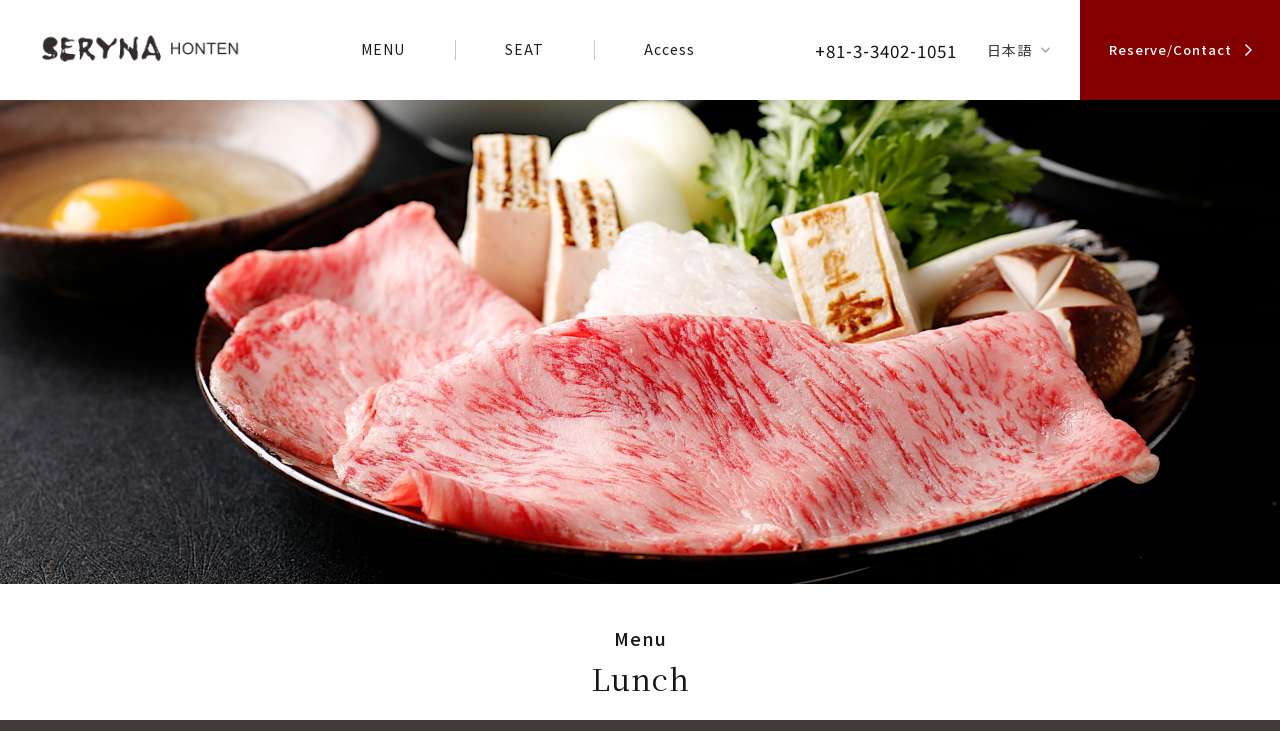

--- FILE ---
content_type: text/html; charset=UTF-8
request_url: https://www.seryna.co.jp/en/seryna/roppongi/menu/lunch/
body_size: 5965
content:
<!DOCTYPE html>
<html lang="en">
<head>
<meta charset="UTF-8">
<meta name="viewport" content="width=device-width, initial-scale=1">
<meta http-equiv="X-UA-Compatible" content="ie=edge">
<meta name="format-detection" content="telephone=no">
<title>Lunch | SERYNA HONTEN</title>
<meta name="description" content="Enjoy the finest genuine Kobe Beef Shabu-Shabu, Crab Shabu-Shabu and Japanese seasonal cuisine. We have the table corner, twelve private rooms are also available, both Western and traditional Japanese style. Lunch or dinner, you'll be welcomed with warm Seryna hospitality.">
<meta name="keywords" content="seryna,roppongi,ginza,shinjuku,tokyo,Shabu-Shabu">
<meta property="og:site_name" content="Lunch | SERYNA HONTEN">
<meta property="og:title" content="Lunch | SERYNA HONTEN">
<meta property="og:description" content="Enjoy the finest genuine Kobe Beef Shabu-Shabu, Crab Shabu-Shabu and Japanese seasonal cuisine. We have the table corner, twelve private rooms are also available, both Western and traditional Japanese style. Lunch or dinner, you'll be welcomed with warm Seryna hospitality.">
<meta property="og:url" content="https://www.seryna.co.jp">
<meta property="og:image" content="https://www.seryna.co.jp/manage/wp-content/uploads/2025/02/mainview-lunch.jpg">
<meta property="og:type" content="article">
<meta name="twitter:title" content="Lunch | SERYNA HONTEN">
<meta name="twitter:url" content="https://www.seryna.co.jp">
<meta name="twitter:card" content="summary">
<meta name="twitter:description" content="Enjoy the finest genuine Kobe Beef Shabu-Shabu, Crab Shabu-Shabu and Japanese seasonal cuisine. We have the table corner, twelve private rooms are also available, both Western and traditional Japanese style. Lunch or dinner, you'll be welcomed with warm Seryna hospitality.">
<script src="https://maps.googleapis.com/maps/api/js?key=AIzaSyADa6bWgZstpyE7NjiMYEFdaSNK07r9T24&language=en&libraries=marker"></script>
<script>const gmap_apikey_bloginfo="AIzaSyADa6bWgZstpyE7NjiMYEFdaSNK07r9T24";</script>
<script src="https://www.seryna.co.jp/manage/wp-content/themes/seryna/common/js/lib/jquery.min.js"></script>
<!-- Google Fonts -->
<link rel="preconnect" href="https://fonts.googleapis.com">
<link rel="preconnect" href="https://fonts.gstatic.com" crossorigin>
<link href="https://fonts.googleapis.com/css2?family=EB+Garamond:ital,wght@0,400..800;1,400..800&family=Noto+Sans+JP:wght@100..900&family=Noto+Serif+JP:wght@200..900&family=Open+Sans:ital,wght@0,300..800;1,300..800&family=Inter:wght@400&display=swap" rel="stylesheet">
<!-- Google Fonts -->
<!-- 共通CSS -->
<link rel="stylesheet" href='//www.seryna.co.jp/manage/wp-content/cache/wpfc-minified/efeu64ae/dk8n4.css' type="text/css" media="all">
<link rel="stylesheet" href='//www.seryna.co.jp/manage/wp-content/cache/wpfc-minified/e5wlcm97/dk8n4.css' type="text/css" media="all">
<link rel="stylesheet" href='//www.seryna.co.jp/manage/wp-content/cache/wpfc-minified/m9pmqll6/dk8n4.css' type="text/css" media="all">
<link rel="stylesheet" href='//www.seryna.co.jp/manage/wp-content/cache/wpfc-minified/cmg7yqb/dk8n4.css' type="text/css" media="all">
<link rel="stylesheet" href='//www.seryna.co.jp/manage/wp-content/cache/wpfc-minified/8upyfo6t/dk8n4.css' type="text/css" media="all">
<link rel="stylesheet" href='//www.seryna.co.jp/manage/wp-content/cache/wpfc-minified/18ol06p/dk8n4.css' type="text/css" media="all">
<!-- 共通CSS -->
<meta name='robots' content='max-image-preview:large' />
<link rel="alternate" title="oEmbed (JSON)" type="application/json+oembed" href="https://www.seryna.co.jp/en/wp-json/oembed/1.0/embed?url=https%3A%2F%2Fwww.seryna.co.jp%2Fen%2Fseryna%2Froppongi%2Fmenu%2Flunch%2F" />
<link rel="alternate" title="oEmbed (XML)" type="text/xml+oembed" href="https://www.seryna.co.jp/en/wp-json/oembed/1.0/embed?url=https%3A%2F%2Fwww.seryna.co.jp%2Fen%2Fseryna%2Froppongi%2Fmenu%2Flunch%2F&#038;format=xml" />
<style id='wp-img-auto-sizes-contain-inline-css' type='text/css'>
img:is([sizes=auto i],[sizes^="auto," i]){contain-intrinsic-size:3000px 1500px}
/*# sourceURL=wp-img-auto-sizes-contain-inline-css */
</style>
<link rel='stylesheet' id='bogo-css' href='//www.seryna.co.jp/manage/wp-content/cache/wpfc-minified/k13dszrw/dk8n4.css' type='text/css' media='all' />
<link rel="canonical" href="https://www.seryna.co.jp/en/seryna/roppongi/menu/lunch/" />
<link rel="alternate" href="https://www.seryna.co.jp/seryna/roppongi/menu/lunch/" hreflang="ja" />
<link rel="alternate" href="https://www.seryna.co.jp/en/seryna/roppongi/menu/lunch/" hreflang="en-US" />
<link rel="icon" href="https://www.seryna.co.jp/manage/wp-content/uploads/2025/03/cropped-icon-150x150.png" sizes="32x32" />
<link rel="icon" href="https://www.seryna.co.jp/manage/wp-content/uploads/2025/03/cropped-icon-300x300.png" sizes="192x192" />
<link rel="apple-touch-icon" href="https://www.seryna.co.jp/manage/wp-content/uploads/2025/03/cropped-icon-300x300.png" />
<meta name="msapplication-TileImage" content="https://www.seryna.co.jp/manage/wp-content/uploads/2025/03/cropped-icon-300x300.png" />
<script>
var _SERYNA_URL = "https://www.seryna.co.jp";
</script>
<!-- 個別CSS・変数 -->
<link rel="stylesheet" href='//www.seryna.co.jp/manage/wp-content/cache/wpfc-minified/784fn58p/dk8or.css' type="text/css" media="all">
<link rel="stylesheet" href='//www.seryna.co.jp/manage/wp-content/cache/wpfc-minified/6xx4zj3w/dkito.css' type="text/css" media="all">
<!-- Global site tag (gtag.js) - Google Analytics -->
<script async src = "https://www.googletagmanager.com/gtag/js?id=UA-42372616-1" ></script>
<script> window.dataLayer = window.dataLayer || [];
function gtag() { dataLayer.push(arguments); }
gtag('js', new Date());
gtag('config', 'UA-42372616-1');</script>
</head>
<body id="lunch_page" class="lunch_page">
<div id="page" class="seryna seryna_roppongi">
<div class="wrap">
<!-- header -->
<header>
<div class="wrap">
<style>#page header .logo { background-image: url(https://www.seryna.co.jp/manage/wp-content/uploads/2025/02/logo_seryna_roppongi_en.png); }</style><script src='https://www.seryna.co.jp/manage/wp-content/themes/seryna/data/js/access-btn-link.min.js'></script>				<h1 class="logo">
<a href="/seryna/roppongi/" class="i">
logo_seryna_roppongi_en					</a>
</h1>
<nav class="menu">
<ul>
<li>
<a href="https://www.seryna.co.jp/en/seryna/roppongi/menu/" class="btn">
<i>MENU</i>
</a>
</li>
<li>
<a href="https://www.seryna.co.jp/en/seryna/roppongi/seat/" class="btn">
<i>SEAT</i>
</a>
</li>
<li>
<a id="access-linkbtn" data-href="https://www.seryna.co.jp/en/seryna/roppongi/#map" class="btn">
<i>Access</i>
</a>
</li>
</ul>
</nav>
<div class="right-area">
<div class="btn_conversion">
<span>
<i class="f_notoSansM">Reserve<em class="pc">/</em><br class="sp">Contact</i>
</span>
</div>
<div class="bogo-language">
<span><ul class="bogo-language-switcher list-view"><li class="en-US en current first"><span class="bogo-language-name"><a rel="alternate" hreflang="en-US" href="https://www.seryna.co.jp/en/seryna/roppongi/menu/lunch/" title="English" class="current" aria-current="page">English</a></span></li>
<li class="ja last"><span class="bogo-language-name"><a rel="alternate" hreflang="ja" href="https://www.seryna.co.jp/seryna/roppongi/menu/lunch/" title="Japanese">日本語</a></span></li>
</ul></span>
</div>
<div class="tel">
<span class="tel-text">
<span class="num">+81-3-3402-1051</span>
</span>
<a onclick="gtag('event', 'tap', {'event_category': 'reservation tel','event_label': 'roppongi seryna'});" class="tel-ico" href="tel:+81334021051"><img src="https://www.seryna.co.jp/manage/wp-content/themes/seryna/common/img/header-tel.png" alt=""></a>
</div>				</div>
<div class="btn_drawer"></div>
</div>
</header><!-- /header -->
<!-- article -->
<article>
<!-- mainview -->
<section id="mainview">
<div class="wrap">
<figure style="background-image:url(https://www.seryna.co.jp/manage/wp-content/uploads/2025/02/mainview-lunch.jpg);"></figure>
<div class="article">
<p class="f_notoSansM">Menu</p>
<h2 class="f_notoSerifR">Lunch</h2>
<dl>
<dt class="f_notoSerifR">Designated Registered Restaurant of the Kobe Beef Marketing and Distribution Promotion Association</dt>
<dd class="f_notoSerifR">Only slightly over 4,000 bovine are shipped and certified annually as Kobe beef. Seryna uses only the finest strain of this beef.</dd>
</dl>
</div>
</div>
</section><!-- /#mainview -->
<!-- menu -->
<section id="menu">
<div class="header">
<div class="wrap">
<div class="btn_navi">
<p>
<span class="f_notoSerifM">Lunch</span>
</p>
</div>
<ul class="menu-header-ul">
<li class="menuItem-menu"><a href="/en/seryna/roppongi/menu/" class="f_notoSerifM href-menu">A la carte</a></li><li class="menuItem-dinner"><a href="/en/seryna/roppongi/menu/dinner/" class="f_notoSerifM href-dinner">Dinner</a></li><li class="focus menuItem-lunch"><span class="f_notoSerifM href-lunch">Lunch</span></li>
</ul>
<div class="menu-header-add-link"><a onclick="gtag('event', 'tap', {'event_category': 'reservation tablecheck menu','event_label': 'roppongi seryna'});" class="f_notoSerifM" href="https://www.tablecheck.com/en/shops/seryna-roppongi/reserve"><span class="menu-header-add-link-underline">Please see here</span> for details about set menus.</a></div>
</div>
</div>
<div class="article">
<!-- menu : lunch -->
<div class="item menu_style-b" data-content-id="lunch" style="display: block;">
<div class="wrap">
<div class="content WagyuBeefShabuShabuLunch" data-line="1" data-increment="1">
<div class="menu-content">
<figure class="img1"><i class="bgimg" data-image="https://www.seryna.co.jp/manage/wp-content/uploads/2025/02/shabulunch.jpg"></i></figure>
<div class="subject">
<p class="f_notoSerifR">Wagyu Beef Shabu-Shabu Lunch</p>
<p class="price f_notoSerifR">¥7,700</p>
</div><!-- /.subject -->
</div>
<p class="caption empty-value"></p>
</div><!-- /.content -->
<div class="content WagyuBeefCrabShabuShabuLunch" data-line="2" data-increment="2">
<div class="menu-content">
<figure class="img1"><i class="bgimg" data-image="https://www.seryna.co.jp/manage/wp-content/uploads/2025/02/MG_1067.jpg"></i></figure>
<div class="subject">
<p class="f_notoSerifR">Wagyu Beef & Crab Shabu-Shabu Lunch</p>
<p class="price f_notoSerifR">¥8,800</p>
</div><!-- /.subject -->
</div>
<p class="caption empty-value"></p>
</div><!-- /.content -->
<div class="content HanazenLunch" data-line="3" data-increment="3">
<div class="menu-content">
<figure class="img1"><i class="bgimg" data-image="https://www.seryna.co.jp/manage/wp-content/uploads/2025/02/hanazenlunch.jpg"></i></figure>
<div class="subject">
<p class="f_notoSerifR">Hanazen Lunch</p>
<p class="price f_notoSerifR">¥8,800</p>
</div><!-- /.subject -->
</div>
<p class="caption empty-value"></p>
</div><!-- /.content -->
<div class="content LimitedWeekdaysSpecialLunch" data-line="4" data-increment="4">
<div class="menu-content">
<figure class="img1"><i class="bgimg" data-image="https://www.seryna.co.jp/manage/wp-content/uploads/2025/02/hiruzenlunch.jpg"></i></figure>
<div class="subject">
<p class="f_notoSerifR">[Limited] Weekdays Special Lunch</p>
<p class="price f_notoSerifR">¥4,950</p>
</div><!-- /.subject -->
</div>
<p class="caption empty-value"></p>
</div><!-- /.content -->
<div class="caption">
*10% service charge will be added to the above.<br />
*Should You be allergic to any foods, please ask before you order.<br />
*Please be advised that prices and content may be subject to change without prior notice.
</div><!-- /.caption -->
</div><!-- /.wrap -->
</div><!-- /.item -->
<!-- menu : drink -->
<div class="item menu_style-a" data-content-id="drink">
<!-- ../drink/ -->
<p>drink</p>
</div><!-- /.item -->
</div>
</section><!-- /#menu -->
<!-- reserve -->
<section id="reserve">
<div class="wrap">
<p class="lead f_notoSerifR">
Anything is fine. <br />
Please feel free to contact us.
</p>
<dl>
<dt class="f_notoSerifR">					<span class="hidden-sp">TEL: +81-3-3402-1051</span>
<a onclick="gtag('event', 'tap', {'event_category': 'reservation tel address','event_label': 'roppongi seryna'});" class="tel-link hidden-lg" href="tel:+81334021051">TEL: +81-3-3402-1051</a></dt>
<dd>Reception available from 11:00</dd></dl>
<p class="address"><font size="4">Opening Hours</font><br />
[Weekdays]<br />
<font size="4">12:00&ndash;15:00</font> (L.O. 14:30)<br />
<font size="4">17:00&ndash;22:30</font> (L.O. 21:30)<br /><br />
[Sat. Sun. & Holidays]<br />
<font size="4">12:00&ndash;22:30</font> (L.O. 21:30)<br />
Lunch Hours until 16:00<br /><br />
<b>Roppongi SERYNA Honten</b><br />
3-12-2 Roppongi Minato-ku Tokyo 106-0032</p>
<p class="reserve">
<a href="https://www.tablecheck.com/en/shops/seryna-roppongi/reserve">
<em>
<i>Reserve</i>
</em>
</a>
</p>
</div>
</section><!-- /#reserve -->
</article>
<!-- /article -->
		<!-- aside -->
<aside>
<!-- brand -->
<nav class="brand">
<ul class="cfx">
<li>
<a href="https://www.seryna.co.jp/en/seryna/" class="seryna">
<dl>
<dt>Shabu-Shabu &amp; Japanese Dishes</dt>
<dd><i class="i">SERYNA</i></dd>
</dl>
<span class="f_sansR">
<em>VIEW MORE</em>
</span>
</a>
</li>
<li>
<a href="https://www.seryna.co.jp/en/monchertonton/" class="mctt">
<dl>
<dt>Teppanyaki (Kobe Beef Steak &amp; Seafood)</dt>
<dd><i class="i">Mon cher ton ton</i></dd>
</dl>
<span class="f_sansR">
<em>VIEW MORE</em>
</span>
</a>
</li>
</ul>
</nav><!-- /.brand -->
<!-- store -->
<nav class="store">
<ul class="cfx">
<li>
<a href="https://www.seryna.co.jp/en/seryna/roppongi/" class="seryna_roppongi">
<figure>
<i class="bgimg" data-image="https://www.seryna.co.jp/manage/wp-content/themes/seryna/common/img/store_seryna_roppongi.jpg"></i>
</figure>
<dl>
<dt>SERYNA HONTEN</dt>
<dd>
3-12-2, Roppongi, Minato-ku, Tokyo 106-0032<br>
[Weekdays]<br>
12:00 - 15:00 (L.O. 14:30)<br>
17:00 - 22:30 (L.O. 21:30)<br>
[Sat. Sun. & Holidays]<br>
12:00 - 22:30 (L.O. 21:30)<br>
Lunch Hours until 16:00
</dd>
</dl>
</a>
</li>
<li>
<a href="https://www.seryna.co.jp/en/monchertonton/roppongi/" class="mctt_roppongi">
<figure>
<i class="bgimg" data-image="https://www.seryna.co.jp/manage/wp-content/themes/seryna/common/img/store_mctt_roppongi.jpg"></i>
</figure>
<dl>
<dt>ROPPONGI mon cher ton ton</dt>
<dd>
B1, 3-12-2, Roppongi, Minato-ku, Tokyo 106-0032<br>
*Please use the stairs to the basement floor.<br>
[Weekdays]<br>
17:00 - 22:30 (L.O. 21:30)<br>
[Sat. Sun. & Holidays]<br>
12:00 – 15:00 (L.O. 14:30)<br>
17:00 – 22:30 (L.O. 21:30)
</dd>
</dl>
</a>
</li>
<li>
<a href="https://www.seryna.co.jp/en/seryna/ginza/" class="seryna_ginza">
<figure>
<i class="bgimg" data-image="https://www.seryna.co.jp/manage/wp-content/themes/seryna/common/img/store_seryna_ginza.jpg?ver=1"></i>
</figure>
<dl>
<dt>GINZA SERYNA</dt>
<dd>
B1, Ginza Tiffany Bldg., 2-7-17, Ginza, Chuo-ku, Tokyo 104-0061<br>
[Weekdays]<br>
11:30 - 15:00 (L.O. 14:00)<br>
17:00 - 22:00 (L.O. 21:00)<br>
[Sat. Sun. & Holidays]<br>
12:00 - 22:00 (L.O. 21:00)<br>
Lunch Hours until 16:00
</dd>
</dl>
</a>
</li>
<li>
<a href="https://www.seryna.co.jp/en/monchertonton/hibiya/" class="mctt_hibiya">
<figure>
<i class="bgimg" data-image="https://www.seryna.co.jp/manage/wp-content/themes/seryna/common/img/store_mctt_hibiya.jpg"></i>
</figure>
<dl>
<dt>HIBIYA mon cher ton ton</dt>
<dd>
5F, The Peninsula Tokyo 1-8-1, Yurakucho, Chiyoda-ku, Tokyo 100-0006<br>
[All Days]<br>
12:00 - 15:00 (L.O. 14:30)<br>
17:00 - 22:00 (L.O. 21:30)
</dd>
</dl>
</a>
</li>
</ul>
</nav><!-- /.store -->
<!-- conversion -->
<nav class="conversion">
<div class="reserve">
<p class="subject">Reserve</p>
<p class="description">Restaurant's Name</p>
<div class="content cfx">
<dl class="seryna">
<dt>
<i class="i">SERYNA</i>
</dt>
<dd>
<ul>
<li>
<a onclick="gtag('event', 'tap', {'event_category': 'reservation tablecheck','event_label': 'roppongi seryna'});" href="https://www.tablecheck.com/en/shops/seryna-roppongi/reserve">SERYNA HONTEN</a>
</li>
<li>
<a onclick="gtag('event', 'tap', {'event_category': 'reservation tablecheck','event_label': 'ginza seryna'});" href="https://www.tablecheck.com/en/shops/seryna-ginza/reserve">GINZA SERYNA</a>
</li>
</ul>
</dd>
</dl>
<dl class="mctt">
<dt>
<i class="i">Mon cher ton ton</i>
</dt>
<dd>
<ul>
<li>
<a onclick="gtag('event', 'tap', {'event_category': 'reservation tablecheck','event_label': 'roppongi moncher'});" href="https://www.tablecheck.com/en/shops/monchertonton-roppongi/reserve">ROPPONGI mon cher ton ton</a>
</li>
<li>
<a onclick="gtag('event', 'tap', {'event_category': 'reservation tablecheck','event_label': 'hibiya moncher'});" href="https://www.tablecheck.com/en/shops/monchertonton-hibiya/reserve">HIBIYA mon cher ton ton</a>
</li>
</ul>
</dd>
</dl>
</div>
</div>
<div class="inquiry">
<a href="https://www.seryna.co.jp/en/contact/">
<span>Contact</span>
</a>
</div>
</nav><!-- /.conversion -->
</aside><!-- /aside -->
<!-- sns -->
<div id="sns">
<dl>
<dt class="f_sansR">SHARE:</dt>
<dd>
<ul class="cfx">
<li class="facebook">
<span class="hover_text i">
<i>Facebook</i>
</span>
</li>
<li class="twitter">
<span class="hover_text i">
<i>X</i>
</span>
</li>
<li class="line">
<span class="hover_text i">
<i>LINE</i>
</span>
</li>
<li class="instagram">
<span class="hover_text i">
<i>Instagram</i>
</span>
</li>
</ul>
</dd>
</dl>
</div><!-- /#sns -->
<!-- footer -->
<footer>
<div class="wrap cfx">
<div class="logo">
<a href="https://www.seryna.co.jp/en" class="hover_text i">SERYNA</a>
</div>
<nav>
<dl class="menu">
<dt class="f_sansR">MENU</dt>
<dd>
<ul>
<li>
<a href="https://www.seryna.co.jp/en/profile/" class="hover_text">
<span>Profile</span>
</a>
</li>
<li>
<a href="https://www.seryna.co.jp/en/contact/" class="hover_text">
<span>Contact</span>
</a>
</li>
<li>
<a href="https://www.seryna.co.jp/en/information/" class="hover_text">
<span>Information</span>
</a>
</li>
<li>
<a href="https://www.seryna.co.jp/en/privacypolicy/" class="hover_text">
<span>Privacypolicy</span>
</a>
</li>
<li>
<a href="https://www.seryna.co.jp/en/cancellation-policy/" class="hover_text">
<span>Reservation & Cancellation Policy</span>
</a>
</li>
<li>
<a href="https://www.seryna.co.jp/en/sitemap/" class="hover_text">
<span>SiteMap</span>
</a>
</li>
</ul>
</dd>
</dl>
<dl class="seryna">
<dt>
<span class="i">
<i>SERYNA</i>
</span>
</dt>
<dd>
<ul>
<li>
<a href="https://www.seryna.co.jp/en/seryna/roppongi/" class="hover_text">
<span>SERYNA HONTEN</span>
</a>
</li>
<li>
<a href="https://www.seryna.co.jp/en/seryna/ginza/" class="hover_text">
<span>GINZA SERYNA</span>
</a>
</li>
</ul>
</dd>
</dl>
<dl class="mctt">
<dt>
<span class="i">
<i>Mon cher ton ton</i>
</span>
</dt>
<dd>
<ul>
<li>
<a href="https://www.seryna.co.jp/en/monchertonton/roppongi/" class="hover_text">
<span>ROPPONGI mon cher ton ton</span>
</a>
</li>
<li>
<a href="https://www.seryna.co.jp/en/monchertonton/hibiya/" class="hover_text">
<span>HIBIYA mon cher ton ton</span>
</a>
</li>
</ul>
</dd>
</dl>
</nav>
<small class="f_sansR">Copyright &copy; Seryna Corporation. All rights reserved.</small>
</div>
</footer><!-- /footer -->
</div><!-- /.wrap -->
</div><!-- /#page.general -->
<!-- drawer -->
<div id="drawer">
<div class="header">
<div class="logo">
<a href="https://www.seryna.co.jp/en" class="i">SERYNA</a>
</div>
<div class="btn_close"></div>
</div><!-- /.header -->
<div class="wrap">
<div class="menu brand">
<div class="label f_sansR">
<span>BRAND</span>
</div>
<div class="content">
<ul class="cfx">
<li>
<a href="https://www.seryna.co.jp/en/seryna/">
<i class="i">SERYNA</i>
</a>
</li>
<li>
<a href="https://www.seryna.co.jp/en/monchertonton/">
<i class="i">Mon cher ton ton</i>
</a>
</li>
</ul>
</div>
</div>
<div class="menu store">
<div class="label f_sansR">
<span>STORE</span>
</div>
<div class="content">
<ul>
<li class="seryna_roppongi cfx">
<figure></figure>
<dl>
<dt>SERYNA HONTEN</dt>
<dd>
<ol class="cfx">
<li>
<a onclick="gtag('event', 'tap', {'event_category': 'reservation tablecheck drawer','event_label': 'roppongi seryna'});" href="https://www.tablecheck.com/en/shops/seryna-roppongi/reserve">
<span>Reserve</span>
</a>
</li>
<li>
<a href="https://www.seryna.co.jp/en/seryna/roppongi/">
<span>More Info</span>
</a>
</li>
</ol>
</dd>
</dl>
</li>
<li class="seryna_ginza cfx">
<figure></figure>
<dl>
<dt>GINZA SERYNA</dt>
<dd>
<ol class="cfx">
<li>
<a onclick="gtag('event', 'tap', {'event_category': 'reservation tablecheck drawer','event_label': 'ginza seryna'});" href="https://www.tablecheck.com/en/shops/seryna-ginza/reserve">
<span>Reserve</span>
</a>
</li>
<li>
<a href="https://www.seryna.co.jp/en/seryna/ginza/">
<span>More Info</span>
</a>
</li>
</ol>
</dd>
</dl>
</li>
<li class="mctt_roppongi cfx">
<figure></figure>
<dl>
<dt>ROPPONGI mon cher ton ton</dt>
<dd>
<ol class="cfx">
<li>
<a onclick="gtag('event', 'tap', {'event_category': 'reservation tablecheck drawer','event_label': 'roppongi moncher'});" href="https://www.tablecheck.com/en/shops/monchertonton-roppongi/reserve">
<span>Reserve</span>
</a>
</li>
<li>
<a href="https://www.seryna.co.jp/en/monchertonton/roppongi/">
<span>More Info</span>
</a>
</li>
</ol>
</dd>
</dl>
</li>
<li class="mctt_hibiya cfx">
<figure></figure>
<dl>
<dt>HIBIYA mon cher ton ton</dt>
<dd>
<ol class="cfx">
<li>
<a onclick="gtag('event', 'tap', {'event_category': 'reservation tablecheck drawer','event_label': 'roppongi moncher'});" href="https://www.tablecheck.com/en/shops/monchertonton-hibiya/reserve">
<span>Reserve</span>
</a>
</li>
<li>
<a href="https://www.seryna.co.jp/en/monchertonton/hibiya/">
<span>More Info</span>
</a>
</li>
</ol>
</dd>
</dl>
</li>
</ul>
</div>
</div>
<div class="menu">
<div class="label f_sansR">
<a href="https://www.seryna.co.jp/en/profile/">COMPANY</a>
</div>
</div>
<div class="menu bogo-language">
<div class="label f_sansR">
<span><ul class="bogo-language-switcher list-view"><li class="en-US en current first"><span class="bogo-language-name"><a rel="alternate" hreflang="en-US" href="https://www.seryna.co.jp/en/seryna/roppongi/menu/lunch/" title="English" class="current" aria-current="page">English</a></span></li>
<li class="ja last"><span class="bogo-language-name"><a rel="alternate" hreflang="ja" href="https://www.seryna.co.jp/seryna/roppongi/menu/lunch/" title="Japanese">日本語</a></span></li>
</ul></span>
</div>
<div class="content">
</div>
</div>
</div><!-- .wrap -->
</div><!-- /#drawer -->
<script type="speculationrules">
{"prefetch":[{"source":"document","where":{"and":[{"href_matches":"/en/*"},{"not":{"href_matches":["/manage/wp-*.php","/manage/wp-admin/*","/manage/wp-content/uploads/*","/manage/wp-content/*","/manage/wp-content/plugins/*","/manage/wp-content/themes/seryna/*","/en/*\\?(.+)"]}},{"not":{"selector_matches":"a[rel~=\"nofollow\"]"}},{"not":{"selector_matches":".no-prefetch, .no-prefetch a"}}]},"eagerness":"conservative"}]}
</script>
<!-- 共通JS -->
<script>
var _SERYNA_URL = "https://www.seryna.co.jp/en";
var _SERYNA_DIR = "https://www.seryna.co.jp/manage/wp-content/themes/seryna";
var _SERYNA_PAGE_PATH = "/en/seryna/roppongi/menu/lunch/";
var _SERYNA_LANG = "en";
</script>
<script src="https://www.seryna.co.jp/manage/wp-content/themes/seryna/data/js/map-info.min.js"></script>
<script src="https://www.seryna.co.jp/manage/wp-content/themes/seryna/common/js/lib/plugins.js"></script>
<script src="https://www.seryna.co.jp/manage/wp-content/themes/seryna/common/js/ui/Loading.js"></script>
<script src="https://www.seryna.co.jp/manage/wp-content/themes/seryna/common/js/ui/Button.js"></script>
<script src="https://www.seryna.co.jp/manage/wp-content/themes/seryna/common/js/ui/Header.js"></script>
<script src="https://www.seryna.co.jp/manage/wp-content/themes/seryna/common/js/ui/Drawer.js"></script>
<script src="https://www.seryna.co.jp/manage/wp-content/themes/seryna/common/js/ui/SNS.js"></script>
<script src="https://www.seryna.co.jp/manage/wp-content/themes/seryna/common/js/ui/Footer.js"></script>
<script src="https://www.seryna.co.jp/manage/wp-content/themes/seryna/common/js/ui/GoogleMap.js"></script>
<script src="https://www.seryna.co.jp/manage/wp-content/themes/seryna/common/js/UserAgent.js"></script>
<script src="https://www.seryna.co.jp/manage/wp-content/themes/seryna/common/js/utils.js"></script>
<script src="https://www.seryna.co.jp/manage/wp-content/themes/seryna/common/js/common.js"></script>
<!-- 個別JS -->
<script type="text/javascript" charset="utf-8" src="https://www.seryna.co.jp/manage/wp-content/themes/seryna/seryna/stores/menu/js/Menu.js"></script>
<script type="text/javascript" charset="utf-8" src="https://www.seryna.co.jp/manage/wp-content/themes/seryna/seryna/stores/menu/js/MenuItem.js"></script>
<script type="text/javascript" charset="utf-8" src="https://www.seryna.co.jp/manage/wp-content/themes/seryna/seryna/stores/menu/js/MenuSeasonal.js"></script>
<script type="text/javascript" charset="utf-8" src="https://www.seryna.co.jp/manage/wp-content/themes/seryna/seryna/stores/menu/js/index.js"></script>
</body>
</html><!-- WP Fastest Cache file was created in 0.162 seconds, on 2026年1月21日 @ 2:16 PM --><!-- via php -->

--- FILE ---
content_type: text/css
request_url: https://www.seryna.co.jp/manage/wp-content/cache/wpfc-minified/efeu64ae/dk8n4.css
body_size: 169
content:
.f_sansL { font-family: "Open Sans", serif;
font-weight: 300;
}
.f_sansR { font-family: "Open Sans", serif;
font-weight: 400;
}
.f_serifB {
font-family: "EB Garamond", serif;
font-weight: 700;
}
.f_serifR {
font-family: "EB Garamond", serif;
font-weight: 400;
} @font-face{font-family:YakuHanJP;font-style:normal;font-weight:400;src:url(//www.seryna.co.jp/manage/wp-content/themes/seryna/common/fonts/YakuHanJP/YakuHanJP-Regular.eot);src:url(//www.seryna.co.jp/manage/wp-content/themes/seryna/common/fonts/YakuHanJP/YakuHanJP-Regular.woff2) format("woff2"),url(//www.seryna.co.jp/manage/wp-content/themes/seryna/common/fonts/YakuHanJP/YakuHanJP-Regular.woff) format("woff")}@font-face{font-family:YakuHanJP;font-style:normal;font-weight:700;src:url(//www.seryna.co.jp/manage/wp-content/themes/seryna/common/fonts/YakuHanJP/YakuHanJP-Bold.eot);src:url(//www.seryna.co.jp/manage/wp-content/themes/seryna/common/fonts/YakuHanJP/YakuHanJP-Bold.woff2) format("woff2"),url(//www.seryna.co.jp/manage/wp-content/themes/seryna/common/fonts/YakuHanJP/YakuHanJP-Bold.woff) format("woff")} @font-face{font-family:YakuHanMP;font-style:normal;font-weight:300;src:url(//www.seryna.co.jp/manage/wp-content/themes/seryna/common/fonts/YakuHanMP/YakuHanMP-Light.eot);src:url(//www.seryna.co.jp/manage/wp-content/themes/seryna/common/fonts/YakuHanMP/YakuHanMP-Light.woff2) format("woff2"),url(//www.seryna.co.jp/manage/wp-content/themes/seryna/common/fonts/YakuHanMP/YakuHanMP-Light.woff) format("woff")}@font-face{font-family:YakuHanMP;font-style:normal;font-weight:400;src:url(//www.seryna.co.jp/manage/wp-content/themes/seryna/common/fonts/YakuHanMP/YakuHanMP-Regular.eot);src:url(//www.seryna.co.jp/manage/wp-content/themes/seryna/common/fonts/YakuHanMP/YakuHanMP-Regular.woff2) format("woff2"),url(//www.seryna.co.jp/manage/wp-content/themes/seryna/common/fonts/YakuHanMP/YakuHanMP-Regular.woff) format("woff")}
.f_notoSansM { font-weight: 500;
}
.f_notoSerifL {
font-family: YakuHanMP,"Noto Serif JP",游明朝,"Yu Mincho",YuMincho,"Hiragino Mincho ProN",HGS明朝E,メイリオ,Meiryo,serif; font-weight: 400;
}
.f_notoSerifR {
font-family: YakuHanMP,"Noto Serif JP",游明朝,"Yu Mincho",YuMincho,"Hiragino Mincho ProN",HGS明朝E,メイリオ,Meiryo,serif;
font-weight: 400;
}
.f_notoSerifM {
font-family: YakuHanMP,"Noto Serif JP",游明朝,"Yu Mincho",YuMincho,"Hiragino Mincho ProN",HGS明朝E,メイリオ,Meiryo,serif; font-weight: 400;
} @font-face {
font-family: 'tex_gyre_adventor'; src: url(//www.seryna.co.jp/manage/wp-content/themes/seryna/common/fonts/Tex_Gyre_Adventor/texgyreadventor-regular-webfont.eot);
src: url(//www.seryna.co.jp/manage/wp-content/themes/seryna/common/fonts/Tex_Gyre_Adventor/texgyreadventor-regular-webfont.eot?#iefix) format('embedded-opentype'),
url(//www.seryna.co.jp/manage/wp-content/themes/seryna/common/fonts/Tex_Gyre_Adventor/texgyreadventor-regular-webfont.woff2) format('woff2'),
url(//www.seryna.co.jp/manage/wp-content/themes/seryna/common/fonts/Tex_Gyre_Adventor/texgyreadventor-regular-webfont.woff) format('woff'),
url(//www.seryna.co.jp/manage/wp-content/themes/seryna/common/fonts/Tex_Gyre_Adventor/texgyreadventor-regular-webfont.ttf) format('truetype'),
url(//www.seryna.co.jp/manage/wp-content/themes/seryna/common/fonts/Tex_Gyre_Adventor/texgyreadventor-regular-webfont.svg#tex_gyre_adventorregular) format('svg');
font-weight: normal;
font-style: normal;
}   .f_FuturaL {
font-family: tex_gyre_adventor, YakuHanJP,"Noto Sans JP","FP-ヒラギノ角ゴ ProN W3","ヒラギノ角ゴ Pro W3","Hiragino Kaku Gothic Pro","メイリオ",Meiryo,sans-serif; font-weight: 400;
}
.f_FuturaR {
font-family: tex_gyre_adventor, YakuHanJP,"Noto Sans JP","FP-ヒラギノ角ゴ ProN W3","ヒラギノ角ゴ Pro W3","Hiragino Kaku Gothic Pro","メイリオ",Meiryo,sans-serif;
font-weight: 400;
}
.f_FuturaM {
font-family: tex_gyre_adventor, YakuHanJP,"Noto Sans JP","FP-ヒラギノ角ゴ ProN W3","ヒラギノ角ゴ Pro W3","Hiragino Kaku Gothic Pro","メイリオ",Meiryo,sans-serif; font-weight: 400;
}

--- FILE ---
content_type: text/css
request_url: https://www.seryna.co.jp/manage/wp-content/cache/wpfc-minified/e5wlcm97/dk8n4.css
body_size: 431
content:
@charset "utf-8";
 html, body, div, span, object, iframe, h1, h2, h3, h4, h5, h6, p, blockquote, pre, abbr, address, cite, code, del, dfn, em, img, ins, kbd, q, samp, small, strong, sub, sup, var, b, i, dl, dt, dd, ol, ul, li, fieldset, form, option, label, legend, table, caption, tbody, tfoot, thead, tr, th, td, article, aside, canvas, details, figcaption, figure, footer, header, hgroup, menu, nav, section, summary, time, mark, audio, video {
margin: 0;
padding: 0;
outline: 0;
border: 0;
font-size: 100%;
font-weight: normal;
vertical-align: baseline;
box-sizing: border-box;
-moz-box-sizing: border-box;
-webkit-box-sizing: border-box;
}
input {
box-sizing: border-box;
-moz-box-sizing: border-box;
-webkit-box-sizing: border-box;
}
a {
box-sizing: border-box;
-moz-box-sizing: border-box;
-webkit-box-sizing: border-box;
}
html { font-size: 62.5%; -webkit-text-size-adjust: 100%;
-ms-text-size-adjust: 100%;
}
body {
margin: 0;
line-height: 1.5;
} article,
aside,
details,
figcaption,
figure,
footer,
header,
hgroup,
menu,
nav,
section {
display: block;
}
audio[controls],
canvas,
video {
display: inline-block;
*display: inline;
zoom: 1;
} pre, code, kbd, samp {
font-family: monospace, monospace;
_font-family: 'courier new', monospace;
font-size: 1.0rem;
}
pre {
white-space: pre;
white-space: pre-wrap;
word-wrap: break-word;
}
h1, h2, h3, h4, h5, h6 {
font-size: 1.0rem;
margin: 0;
}
em {
font-style: normal;
}
strong, b {
font-weight: bold;
}
sub, sup {
font-size: 0.83em;
line-height: 0;
vertical-align: baseline;
position: relative;
}
sub {
bottom: -0.25em;
}
sup {
top: -0.5em;
}
br {
*letter-spacing: 0;
}
input, select {
vertical-align: middle;
} ol, ul {
margin: 0;
padding: 0;
}
li {
list-style: none;
} hr {
color: inherit;
height: auto;
-moz-box-sizing: content-box;
box-sizing: content-box;
} a {
text-decoration: none;
}
a:focus {
outline: thin dotted;
}
a:hover,
a:active {
outline: 0;
} table {
border-collapse: collapse;
border-spacing: 0;
}
caption {
padding: 0;
text-align: left;
}
th, td {
text-align: left;
vertical-align: baseline;
padding: 0;
} img {
border: 0;
vertical-align: bottom;
}
svg:not(:root) {
overflow: hidden;
} i,
em {
font-style: normal;
}
sup,
sub {
height: 0;
line-height: 1;
vertical-align: baseline;
_vertical-align: bottom;
position: relative;
} .cfx:after {
content: ".";
display: block;
clear: both;
height: 0;
visibility: hidden;
} .i {
display: block;
overflow: hidden;
text-indent: 110%;
white-space: nowrap;
} .nowrap {
white-space: nowrap;
}

--- FILE ---
content_type: text/css
request_url: https://www.seryna.co.jp/manage/wp-content/cache/wpfc-minified/m9pmqll6/dk8n4.css
body_size: 5478
content:
body{background-color:#423c3c;font-family:YakuHanJP,"Noto Sans JP","FP-ヒラギノ角ゴ ProN W3","ヒラギノ角ゴ Pro W3","Hiragino Kaku Gothic Pro","メイリオ",Meiryo,sans-serif;font-weight:400;color:#161616;line-height:1.5;letter-spacing:.1em;-webkit-text-size-adjust:none}select{font-family:YakuHanJP,"Noto Sans JP","FP-ヒラギノ角ゴ ProN W3","ヒラギノ角ゴ Pro W3","Hiragino Kaku Gothic Pro","メイリオ",Meiryo,sans-serif}input,textarea{font-family:"Noto Sans JP","FP-ヒラギノ角ゴ ProN W3","ヒラギノ角ゴ Pro W3","Hiragino Kaku Gothic Pro","メイリオ",Meiryo,sans-serif}a{text-decoration:underline}header{position:fixed;left:0;top:0;z-index:5000;width:100%}header .sp{display:none}header>.wrap{padding-left:40px;display:flex;justify-content:space-between;align-items:center;height:100px;background-color:#2c2829}header .logo{width:156px;height:38px;background-image:url(//www.seryna.co.jp/manage/wp-content/themes/seryna/common/img/logo_general.png);background-repeat:no-repeat;background-size:contain}header .logo a{display:block;width:100%;height:100%}header .menu ul{display:flex;justify-content:space-between}header .menu .btn{position:relative;display:table;height:100px;text-decoration:none}header .menu i{display:table-cell;padding:0 30px;vertical-align:middle;font-size:14px;color:#a49e9e;line-height:1.1}header .menu em{padding-right:18px;background-image:url(//www.seryna.co.jp/manage/wp-content/themes/seryna/common/img/icon_down.png);background-repeat:no-repeat;background-position:right;background-size:auto 6px}header .menu .btn.focus i{color:#fff}header .menu .btn.focus em{background-image:url(//www.seryna.co.jp/manage/wp-content/themes/seryna/common/img/icon_up.png)}header .right-area{height:100%;display:flex;justify-content:space-between;align-items:center;flex-direction:row-reverse}header .btn_conversion{width:200px;height:100px;background-color:#000;color:#fff;display:flex;justify-content:center;align-items:center}header .btn_conversion span{text-align:center;font-size:13px;line-height:1.1}header .btn_conversion i{padding-right:20px;background-image:url(//www.seryna.co.jp/manage/wp-content/themes/seryna/common/img/arrow_m_black.png);background-repeat:no-repeat;background-position:right;background-size:auto 12px}header .language,header .bogo-language{height:100px;display:flex;justify-content:center;align-items:center}header .language span,header .bogo-language span{padding:0 30px}header .language i,header .language .bogo-language-switcher a,header .bogo-language i,header .bogo-language .bogo-language-switcher a{padding-right:18px;background-image:url(//www.seryna.co.jp/manage/wp-content/themes/seryna/common/img/icon_down.png);background-repeat:no-repeat;background-position:right;background-size:auto 6px;line-height:1.1;color:#a49e9e;font-size:14px;text-transform:uppercase}header .tel{height:100%;font-size:14px;display:flex;justify-content:center;align-items:center}header .tel .tel-text{text-align:center}header .tel .tel-text .num{display:block;font-size:17px}header .tel .tel-ico{width:100%;display:none}header .btn_drawer{display:none}header.mini>.wrap{height:50px}header.mini .menu .btn{height:50px}header.mini .btn_conversion,header.mini .language,header.mini .bogo-language{height:50px}#page.mctt .tel{color:#fff}#map .map-desc{margin:auto;padding:0 25px 25px;border-top:1px solid #ccc;border-bottom:1px solid #ccc}#map .map-desc h3{margin-top:25px;font-size:14px;font-size:3.733vw;font-weight:bold}#map .map-desc p{padding:0 1em;font-size:12px;font-size:3.2vw}@media screen and (min-width: 768px){#map{position:relative}#map .map-desc{margin-top:25px;width:600px}#map .map-desc h3{font-size:13px}#map .map-desc p{font-size:12px}}@media screen and (min-width: 1024px){.hover_text{transition:.3s linear}.hover_text:hover{opacity:.5 !important}.hover_block{transition:.3s linear}.hover_block:hover{background-color:#000 !important;border-color:#000 !important}.hover_block:hover span{color:#fff !important}}.fadeobj{transition:.75s ease-in-out;-o-transition:.75s ease-in-out;-moz-transition:.75s ease-in-out;-webkit-transition:.75s ease-in-out;opacity:0}.fadeobj.show{opacity:1}.scrollobj{transition:.75s ease-in-out;-o-transition:.75s ease-in-out;-moz-transition:.75s ease-in-out;-webkit-transition:.75s ease-in-out;margin-top:30px;opacity:0}.scrollobj.show{margin-top:0;opacity:1}#page.mask{position:fixed;left:0;top:0;bottom:0;right:0;display:block;width:100%;min-height:100vh;overflow:hidden}@media screen and (max-width: 1023px){html[lang=en] aside>.conversion .reserve dl.seryna dt{background-image:url(//www.seryna.co.jp/manage/wp-content/themes/seryna/common/img/conversion_seryna_en.png)}html[lang=en] footer nav .seryna dt{background-image:url(//www.seryna.co.jp/manage/wp-content/themes/seryna/common/img/footer_seryna_en.png)}header{position:fixed;left:0;top:0;z-index:5000;width:100%}header .sp{display:inline}header .wrap{height:60px}header.mini>.wrap{height:60px}header.mini .btn_conversion,header.mini .language,header.mini .bogo-language{height:100%}header .pc{display:none}header>.wrap{position:relative;background-color:#2c2829}header .logo{margin:auto;display:block;position:absolute;top:0;right:0;bottom:0;left:0;width:29.066%;height:100%;background-image:url(//www.seryna.co.jp/manage/wp-content/themes/seryna/common/img/logo_general.png);background-repeat:no-repeat;background-position:center;background-size:contain}header .logo a{display:block;width:100%;height:100%}header .right-area{position:absolute;top:0;right:0}header .menu{display:none}header .btn_conversion{width:24%;height:100%;background-color:#000;color:#fff}header .btn_conversion span{display:block;font-size:11px;font-size:2.933vw;line-height:1.5;text-align:center}header .btn_conversion span i{padding:0;background:none;display:inline-block;text-align:left}header .language,header .bogo-language{display:none}header .tel .tel-text{display:none}header .tel .tel-ico{display:block;height:100%}header .tel .tel-ico img{width:auto;max-width:100%;height:100%;vertical-align:inherit}header .btn_drawer{position:absolute;left:0;top:0;display:block;width:16%;height:100%;background-image:url(//www.seryna.co.jp/manage/wp-content/themes/seryna/common/img/icon_drawer_white.png);background-repeat:no-repeat;background-size:contain}article{padding-top:16%;background-color:#fff}aside>.brand,aside>.store{display:none}aside>.conversion{position:fixed;right:0;top:0;z-index:4000;display:none;width:100%;margin-top:16%;padding:12% 8%;background-color:#000}aside>.conversion .reserve .subject{font-size:16px;font-weight:4.267vw;color:#fff;line-height:1.1;white-space:nowrap}aside>.conversion .reserve .description{margin-top:5.6%;font-size:13px;font-size:3.467vw;color:#fff;line-height:1.1;white-space:nowrap}aside>.conversion .reserve .content{width:100%;padding-top:10%}aside>.conversion .reserve dl{display:block;width:50%;float:left}aside>.conversion .reserve dt{display:block;height:22px;background-repeat:no-repeat;background-position:left;background-size:contain}aside>.conversion .reserve dl.seryna dt{background-image:url(//www.seryna.co.jp/manage/wp-content/themes/seryna/common/img/conversion_seryna.png)}aside>.conversion .reserve dl.mctt dt{background-image:url(//www.seryna.co.jp/manage/wp-content/themes/seryna/common/img/conversion_mctt.png)}aside>.conversion .reserve i{display:none}aside>.conversion .reserve li{margin-top:10%}aside>.conversion .reserve li a{font-size:13px;font-size:3.467vw;color:#ababab;line-height:1.1}aside>.conversion .inquiry{clear:both;margin-top:16%}aside>.conversion .inquiry a{font-size:16px;font-weight:4.267vw;color:#fff;line-height:1.1;text-decoration:none}aside>.conversion .inquiry span{padding-right:20px;background-image:url(//www.seryna.co.jp/manage/wp-content/themes/seryna/common/img/arrow_m_black.png);background-repeat:no-repeat;background-position:right;background-size:auto 12px}footer{clear:both;padding-bottom:5.333%}footer>.wrap{position:relative;padding:0 10%}footer .logo{position:relative;width:44.333%;margin:0 auto;padding-top:33%;background-image:url(//www.seryna.co.jp/manage/wp-content/themes/seryna/common/img/logo_general.png);background-repeat:no-repeat;background-position:center;background-size:contain}footer .logo a{position:absolute;left:0;top:25%;display:block;width:100%;height:50%}footer nav{border-top:.99px solid #4f4949}footer nav dt{position:relative;display:block;padding:0 4.444%;border-bottom:.99px solid #4f4949;background-repeat:no-repeat;background-position:8%;background-size:auto 37.5%}footer nav dt span{display:block;width:100%;padding-top:23.694%;background-image:url(//www.seryna.co.jp/manage/wp-content/themes/seryna/common/img/icon_down.png);background-repeat:no-repeat;background-position:right;background-size:auto 9.375%}footer nav dt.focus span{background-image:url(//www.seryna.co.jp/manage/wp-content/themes/seryna/common/img/icon_up.png)}footer nav dt i{display:none}footer nav li{display:block;border-bottom:.99px solid #4f4949}footer nav li a{display:table;width:100%;font-size:13px;font-size:3.467vw;color:#bbb;line-height:1.1;text-decoration:none}footer nav li a span{display:table-cell;padding:8.54% 0;padding-left:5.333%;vertical-align:middle}footer nav .menu dt{display:none}footer nav .seryna dt{background-image:url(//www.seryna.co.jp/manage/wp-content/themes/seryna/common/img/footer_seryna.png)}footer nav .seryna dd{display:none}footer nav .mctt dt{background-image:url(//www.seryna.co.jp/manage/wp-content/themes/seryna/common/img/footer_mctt.png)}footer nav .mctt dd{display:none}footer small{display:block;margin-top:18%;font-size:11px;font-size:2.933vw;color:#bbb;line-height:1.1;letter-spacing:.02em;white-space:nowrap;text-align:center}}@media screen and (min-width: 768px)and (max-width: 1023px){header .logo{width:110px}header .btn_conversion{width:90px}header .btn_conversion span{font-size:11px}header .btn_drawer{width:60px;height:100%}}@media screen and (min-width: 1024px)and (max-width: 1168px){header .menu i{padding:0 20px}header .language span,header .bogo-language span{padding:0 20px}}@media screen and (min-width: 768px)and (max-width: 1023px){article{padding-top:60px}}@media screen and (min-width: 1024px){article{padding-top:100px;background-color:#fff}.gmap_controller{position:absolute;right:20px;bottom:24px;width:24px;height:49px;background-color:#222;border-radius:2px;-moz-border-radius:2px;-webkit-border-radius:2px;overflow:hidden}.gmap_controller>.wrap{position:relative;width:100%;height:100%}.gmap_controller>.wrap:before{content:"";position:absolute;left:4px;top:24px;display:block;width:16px;height:1px;background-color:#000}.gmap_controller .btn_increase{position:absolute;left:0;top:0;display:block;width:24px;height:24px;background-image:url(//www.seryna.co.jp/manage/wp-content/themes/seryna/common/img/map_increase.png);background-repeat:no-repeat;background-size:contain}.gmap_controller .btn_decrease{position:absolute;left:0;bottom:0;display:block;width:24px;height:24px;background-image:url(//www.seryna.co.jp/manage/wp-content/themes/seryna/common/img/map_decrease.png);background-repeat:no-repeat;background-size:contain}}@media screen and (min-width: 768px){#reserve .sp{display:none}#reserve>.wrap{max-width:1440px;margin:0 auto}#reserve .lead{padding-top:5.833%;font-size:16px;color:#2d2d2d;line-height:1.688;text-align:center}#reserve dl{padding-top:1.667%}#reserve dt{font-size:40px;color:#2d2d2d;line-height:1.1;text-align:center}#reserve dd{padding-top:.833%;font-size:18px;color:#2d2d2d;line-height:1.1;text-align:center}#reserve .address{padding-top:2.222%;font-size:13px;color:#2d2d2d;line-height:1.688;text-align:center}#reserve .reserve{padding-bottom:5.902%}#reserve .reserve a{display:table;height:70px;margin:0 auto;margin-top:3.194%;background-color:#840000;text-decoration:none}#reserve .reserve em{display:table-cell;padding-left:44px;padding-right:30px;font-size:15px;color:#fff;line-height:1.1;vertical-align:middle;white-space:nowrap}#reserve .reserve em i{padding-right:24px;background-image:url(//www.seryna.co.jp/manage/wp-content/themes/seryna/common/img/arrow_m_white.png);background-repeat:no-repeat;background-position:right;background-size:auto 12px}}@media screen and (min-width: 768px)and (max-width: 1023px){aside>.conversion{top:60px;width:auto;margin-top:0}}@media screen and (min-width: 1024px){aside>.brand{position:fixed;left:0;top:100px;display:none;width:100%;padding:0 4.545%;background-color:#2c2829}aside>.brand ul{display:block;width:100%;max-width:920px;margin:0 auto;padding-bottom:50px}aside>.brand li{display:block;width:50%;margin-top:22px;border-left:1px solid #5c5a5a;float:left}aside>.brand li:first-child{border-left:none}aside>.brand a{position:relative;display:block;padding-top:50px;padding-bottom:65px;text-align:center;text-decoration:none}aside>.brand dt{display:block;font-size:12px;color:#fff;line-height:1.1}aside>.brand dd{display:block;height:40px;margin-top:30px;background-repeat:no-repeat;background-position:center;background-size:contain}aside>.brand .seryna dd{background-image:url(//www.seryna.co.jp/manage/wp-content/themes/seryna/img/mainview_title_seryna.png)}html[lang=en] aside>.brand .seryna dd{background-image:url(//www.seryna.co.jp/manage/wp-content/themes/seryna/img/mainview_title_seryna_en.png)}aside>.brand .mctt dd{background-image:url(//www.seryna.co.jp/manage/wp-content/themes/seryna/img/mainview_title_mctt.png)}aside>.brand span{display:block;margin-top:32px;font-size:13px;color:#fff;line-height:1.1;text-align:center}aside>.brand span em{padding-right:20px;background-image:url(//www.seryna.co.jp/manage/wp-content/themes/seryna/common/img/arrow_s_white.png);background-repeat:no-repeat;background-position:right;background-size:auto 10px}aside>.store{position:fixed;left:0;top:100px;display:none;width:100%;padding:0 4.545%;background-color:#2c2829}aside>.store ul{display:block;width:100%;max-width:1200px;margin:0 auto;padding-bottom:55px}aside>.store li{display:block;width:50%;margin-top:50px;float:left}aside>.store a{position:relative;display:block;text-decoration:none}aside>.store figure{position:relative;display:block;width:40.833%;padding-top:30%;float:left}aside>.store figure i{position:absolute;left:0;top:0;right:0;bottom:0;display:block;background-repeat:no-repeat;background-position:center;background-size:cover;overflow:hidden}aside>.store a.seryna_roppongi figure i{background-image:url(//www.seryna.co.jp/manage/wp-content/themes/seryna/common/img/store_seryna_roppongi.jpg)}aside>.store a.mctt_roppongi figure i{background-image:url(//www.seryna.co.jp/manage/wp-content/themes/seryna/common/img/store_mctt_roppongi.jpg)}aside>.store a.seryna_ginza figure i{background-image:url(//www.seryna.co.jp/manage/wp-content/themes/seryna/common/img/store_seryna_ginza.jpg)}aside>.store a.mctt_hibiya figure i{background-image:url(//www.seryna.co.jp/manage/wp-content/themes/seryna/common/img/store_mctt_hibiya.jpg)}aside>.store dl{position:relative;display:block;width:54.8%;float:right}aside>.store dt{padding-top:8px;font-size:14px;font-weight:bold;color:#fff;line-height:1.1}aside>.store dd{padding-top:10px;font-size:12px;color:#cacaca;line-height:1.41}aside>.conversion{position:fixed;right:0;top:100px;z-index:6000;display:none;padding:80px;background-color:#000}aside>.conversion .reserve .subject{font-size:16px;color:#fff;line-height:1.1;white-space:nowrap}aside>.conversion .reserve .description{margin-top:30px;font-size:13px;color:#fff;line-height:1.1;white-space:nowrap}aside>.conversion .reserve .content{min-width:267px;padding-top:26px}aside>.conversion .reserve dl{display:block;float:left}aside>.conversion .reserve dl.seryna{width:70px}aside>.conversion .reserve dl.mctt{width:117px;margin-left:80px}aside>.conversion .reserve dt{display:block;height:22px;background-repeat:no-repeat;background-position:left;background-size:contain}aside>.conversion .reserve dl.seryna dt{background-image:url(//www.seryna.co.jp/manage/wp-content/themes/seryna/common/img/conversion_seryna.png)}html[lang=en] aside>.conversion .reserve dl.seryna dt{background-image:url(//www.seryna.co.jp/manage/wp-content/themes/seryna/common/img/conversion_seryna_en.png)}aside>.conversion .reserve dl.mctt dt{background-image:url(//www.seryna.co.jp/manage/wp-content/themes/seryna/common/img/conversion_mctt.png)}aside>.conversion .reserve i{display:none}aside>.conversion .reserve li{margin-top:12px}aside>.conversion .reserve li a{font-size:13px;color:#ababab;line-height:1.1}aside>.conversion .inquiry{clear:both;margin-top:68px}aside>.conversion .inquiry a{font-size:16px;color:#fff;line-height:1.1;text-decoration:none}aside>.conversion .inquiry span{padding-right:20px;background-image:url(//www.seryna.co.jp/manage/wp-content/themes/seryna/common/img/arrow_m_black.png);background-repeat:no-repeat;background-position:right;background-size:auto 12px}aside.mini .brand,aside.mini .store,aside.mini .conversion{top:50px}}@media screen and (min-width: 1024px)and (max-width: 1200px){aside>.store{position:fixed;left:0;top:100px;display:none;width:100%;padding:0 4.545%;background-color:#2c2829}aside>.store ul{display:block;width:100%;max-width:1200px;margin:0 auto;padding-bottom:55px}aside>.store li{width:20%;margin-top:50px}aside>.store a{position:relative;display:block;padding:0 10px;text-decoration:none}aside>.store figure{position:relative;display:block;width:100%;padding-top:70%;float:none}aside>.store dl{width:100%;float:none}aside>.store dt{display:block;padding-top:12px;font-size:13px;font-weight:normal}aside>.store dd{display:none}}@media screen and (min-width: 768px){#sns{clear:both;background-color:#4f4949}#sns dl{display:table;height:150px;margin:0 auto}#sns dt{display:table-cell;font-size:15px;color:#bbb;line-height:1.1;vertical-align:middle}#sns dd{display:table-cell;vertical-align:middle}#sns ul{display:table;height:150px}#sns li{display:table-cell;padding-left:50px;vertical-align:middle}#sns li span{display:block;width:30px;height:30px;background-repeat:no-repeat;background-size:contain}#sns li.facebook span{background-image:url(//www.seryna.co.jp/manage/wp-content/themes/seryna/common/img/sns_facebook.svg)}#sns li.twitter span{background-image:url(//www.seryna.co.jp/manage/wp-content/themes/seryna/common/img/sns_x.svg)}#sns li.line span{background-image:url(//www.seryna.co.jp/manage/wp-content/themes/seryna/common/img/sns_line.png)}#sns li.instagram span{background-image:url(//www.seryna.co.jp/manage/wp-content/themes/seryna/common/img/sns_insta.svg)}}@media screen and (min-width: 1024px){#sns li.line{display:none}}@media screen and (min-width: 1024px){footer{padding:60px 0}footer>.wrap{position:relative;max-width:1000px;margin:0 auto}footer .logo{position:absolute;left:0;top:0;width:190px;height:46px}footer .logo a{display:block;width:100%;height:100%;background-image:url(//www.seryna.co.jp/manage/wp-content/themes/seryna/common/img/logo_general.png);background-repeat:no-repeat;background-size:contain}footer nav{display:table;float:right}footer nav dl{display:table-cell;padding-left:80px;vertical-align:top}footer nav dd{padding-top:4px}footer nav li{margin-top:13px}footer nav li a{font-size:13px;color:#bbb;line-height:1.1;text-decoration:none}footer nav .menu dt{height:24px;padding-top:5px;font-size:15px;color:#fff;line-height:1.1}footer nav .seryna dt{width:75px;height:24px;background-image:url(//www.seryna.co.jp/manage/wp-content/themes/seryna/common/img/footer_seryna.png);background-repeat:no-repeat;background-position:left;background-size:auto 24px}html[lang=en] footer nav .seryna dt{background-image:url(//www.seryna.co.jp/manage/wp-content/themes/seryna/common/img/footer_seryna_en.png)}footer nav .mctt dt{width:120px;height:24px;background-image:url(//www.seryna.co.jp/manage/wp-content/themes/seryna/common/img/footer_mctt.png);background-repeat:no-repeat;background-position:left;background-size:auto 24px}footer small{position:absolute;left:0;bottom:-2em;font-size:13px;color:#bbb;line-height:1.1;letter-spacing:.05em}}footer nav{position:relative}.footer__bnr{position:absolute;top:140px;left:314px}.footer__bnr a{transition:opacity .3s}.footer__bnr a:hover{opacity:.8}.footer__bnr img{width:218px;height:auto}@media screen and (max-width: 1023px){.footer__bnr{padding:25px 10px;position:static;text-align:center}.footer__bnr img{width:100%;max-width:436px}}@media only screen and (max-width: 768px){.footer__bnr{padding:8.3333333333% 3.3333333333% 0}}@media screen and (min-width: 768px)and (max-width: 1023px){footer{padding-bottom:16px}footer>.wrap{padding:0 4.545%}footer .logo{width:133px;height:120px;padding-top:0}footer nav dt{padding:0 18px;background-position:18px;background-size:auto 40%}footer nav dt span{width:100%;height:60px;padding-top:0;background-size:auto 5px}footer nav li a{height:60px;font-size:13px}footer nav li a span{padding:0;padding-left:18px;vertical-align:middle}footer small{margin-top:48px;font-size:11px}}#drawer{position:absolute;left:0;top:0;z-index:99999;display:none;width:100%;min-height:100vh;background-color:#2b2828}#drawer .header{position:relative;padding-top:16%}#drawer .logo{position:absolute;left:50%;top:0;width:29.066%;height:100%;margin-left:-14.533%;background-image:url(//www.seryna.co.jp/manage/wp-content/themes/seryna/common/img/logo_general.png);background-repeat:no-repeat;background-position:center;background-size:contain}#drawer .logo a{display:block;width:100%;height:100%}#drawer .btn_close{position:absolute;left:0;top:0;display:block;width:16%;padding-top:16%;background-image:url(//www.seryna.co.jp/manage/wp-content/themes/seryna/common/img/icon_close_white.png);background-repeat:no-repeat;background-size:contain}#drawer>.wrap{position:relative;padding:5.333% 10%}#drawer .menu{clear:both;border-bottom:.99px solid #a59f9f}#drawer .label a{position:relative;display:block;padding:8% 6.666%;font-size:15px;font-size:4vw;color:#a59f9f;line-height:1.1;text-decoration:none}#drawer .label span{position:relative;display:block;padding:8% 6.666%;font-size:15px;font-size:4vw;color:#a59f9f;line-height:1.1;text-decoration:none}#drawer .label span:after{content:"";position:absolute;right:0;top:50%;display:block;width:12.333%;margin-top:-6.1665%;padding-top:12.333%;background-image:url(//www.seryna.co.jp/manage/wp-content/themes/seryna/common/img/sp/icon_drawer_arrow.png);background-repeat:no-repeat;background-size:contain}#drawer .focus .label span:after{background-image:url(//www.seryna.co.jp/manage/wp-content/themes/seryna/common/img/sp/icon_drawer_down.png)}#drawer .content{display:none}#drawer .brand .content ul{padding-top:2%;padding-bottom:8%}#drawer .brand .content li{display:block;float:left}#drawer .brand .content a{display:block;width:100%;background-repeat:no-repeat;background-position:center;background-size:contain}#drawer .brand .content a i{display:none}#drawer .brand .content li:first-child{width:40%}#drawer .brand .content li:first-child a{padding-top:30%;background-image:url(//www.seryna.co.jp/manage/wp-content/themes/seryna/common/img/sp/drawer_seryna.png)}html[lang=en] #drawer .brand .content li:first-child a{background-image:url(//www.seryna.co.jp/manage/wp-content/themes/seryna/common/img/sp/drawer_seryna_en.png)}#drawer .brand .content li:last-child{width:60%;border-left:.99px solid #a59f9f}#drawer .brand .content li:last-child a{padding-top:20%;background-image:url(//www.seryna.co.jp/manage/wp-content/themes/seryna/common/img/sp/drawer_mctt.png)}#drawer .store .content ul{padding-bottom:11%}#drawer .store .content ul>li{clear:both;margin-top:9%}#drawer .store .content ul>li:first-child{margin-top:1%}#drawer .store .content figure{display:block;width:33%;padding-top:25%;background-repeat:no-repeat;background-size:cover;float:left}#drawer .store .content .seryna_roppongi figure{background-image:url(//www.seryna.co.jp/manage/wp-content/themes/seryna/common/img/sp/drawer_store_seryna_roppongi.jpg)}#drawer .store .content .seryna_ginza figure{background-image:url(//www.seryna.co.jp/manage/wp-content/themes/seryna/common/img/sp/drawer_store_seryna_ginza.jpg?ver=1)}#drawer .store .content .mctt_roppongi figure{background-image:url(//www.seryna.co.jp/manage/wp-content/themes/seryna/common/img/sp/drawer_store_mctt_roppongi.jpg)}#drawer .store .content .mctt_hibiya figure{background-image:url(//www.seryna.co.jp/manage/wp-content/themes/seryna/common/img/sp/drawer_store_mctt_hibiya.jpg)}#drawer .store .content dl{display:block;width:63%;float:right}#drawer .store .content dt{font-size:13px;font-size:3.467vw;font-weight:bold;color:#fff;line-height:1.1}#drawer .store .content dd{margin-top:7%}#drawer .store .content ol>li{display:block;width:48%}#drawer .store .content ol>li:first-child{float:left}#drawer .store .content ol>li:last-child{float:right}#drawer .store .content ol a{display:table;width:100%;background-color:#000;font-size:10px;font-size:2.533vw;color:#fff;line-height:1.1;text-decoration:none}#drawer .store .content ol a span{display:table-cell;padding:20.5% 0;text-align:center;vertical-align:middle}@media screen and (min-width: 768px)and (max-width: 1023px){#drawer .header{height:60px;padding-top:0}#drawer .logo{width:110px;margin-left:-55px}#drawer .btn_close{width:60px;height:60px;padding-top:0}#drawer>.wrap{padding:2% 4.545%}#drawer .label a{padding:28px 18px;font-size:15px}#drawer .label span{padding:28px 18px;font-size:15px}#drawer .label span:after{width:37px;height:37px;margin-top:-18px;padding-top:0}#drawer .brand .content ul{padding-top:16px;padding-bottom:52px}#drawer .brand .content li:first-child{width:40%}#drawer .brand .content li:first-child a{height:30px;padding-top:0}#drawer .brand .content li:last-child{width:60%}#drawer .brand .content li:last-child a{height:30px;padding-top:0}#drawer .store .content ul{padding-bottom:52px}#drawer .store .content ul>li{position:relative;margin-top:26px}#drawer .store .content ul>li:first-child{margin-top:4px}#drawer .store .content figure{position:absolute;left:0;top:0;width:99px;height:75px;padding-top:0;float:none}#drawer .store .content dl{width:100%;padding-left:116px;float:none}#drawer .store .content dt{font-size:13px}#drawer .store .content dd{margin-top:16px}#drawer .store .content ol>li{display:block;width:49%}#drawer .store .content ol a{display:table;width:100%;height:44px;font-size:10px}#drawer .store .content ol a span{display:table-cell;padding:0}}.loading_layer{position:absolute;left:0;top:0;z-index:999999}#page #menu .header .menu-header-ul{padding:0;text-align:center;width:100%}#page #menu .header .menu-header-add-link{padding:0 0 2%;text-align:center;width:100%}#page #menu .header .menu-header-add-link-underline,#page #menu .header .menu-header-add-link .f_notoSerifM{color:#fff;font-size:13px}#page #menu .header .menu-header-add-link-underline{text-decoration:underline}.hidden-sp{display:block}.hidden-lg{display:none}@media screen and (max-width: 767px){body{-webkit-touch-callout:none;-webkit-user-select:none}header .wrap{padding-top:16%}header .logo{z-index:1}header .right-area{width:100%;justify-content:flex-start}header .btn_conversion{width:20%}header .tel{width:15.7%}div#page:not(.general) header .logo{left:18%;right:inherit}.hover_block{transition:.3s linear}.hover_block:hover{background-color:#000 !important;border-color:#000 !important}.hover_block:hover span{color:#fff !important}.hidden-sp{display:none}.hidden-lg{display:block}#sns{background-color:#4f4949}#sns dl{display:block}#sns dt{display:block;padding-top:10%;font-size:13px;font-size:3.467vw;color:#bbb;line-height:1.1;text-align:center}#sns dd{display:block;padding-top:5.6%;padding-bottom:12%}#sns ul{margin:0 auto;display:flex;justify-content:space-around;flex-wrap:wrap}#sns li{width:64px;text-align:center}#sns li span{display:inline-block;width:70%;padding-top:70%;background-repeat:no-repeat;background-size:contain}#sns li.facebook span{background-image:url(//www.seryna.co.jp/manage/wp-content/themes/seryna/common/img/sns_facebook.svg)}#sns li.twitter span{background-image:url(//www.seryna.co.jp/manage/wp-content/themes/seryna/common/img/sns_x.svg)}#sns li.line span{background-image:url(//www.seryna.co.jp/manage/wp-content/themes/seryna/common/img/sns_line.png)}#sns li.instagram span{background-image:url(//www.seryna.co.jp/manage/wp-content/themes/seryna/common/img/sns_insta.svg)}#sns li span i{display:none}#reserve{padding-bottom:16%}#reserve .lead{padding-top:6.4%;font-size:14px;font-size:3.733vw;color:#2d2d2d;line-height:1.571;text-align:center}#reserve dl{padding-top:6.4%}#reserve dt{font-size:32px;font-size:8.533vw;color:#2d2d2d;line-height:1.1;text-align:center}#reserve dd{padding-top:2.8%;font-size:17px;font-size:4.533vw;color:#2d2d2d;line-height:1.1;text-align:center}#reserve .address{padding-top:8.8%;font-size:12px;font-size:3.2vw;color:#2d2d2d;line-height:1.688;text-align:center}#reserve a{display:table;width:56%;margin:0 auto;margin-top:8.8%;background-color:#840000;text-decoration:none}#reserve a.tel-link{display:inline;width:auto;color:#2d2d2d;background:none;text-decoration:none}#reserve em{display:table-cell;padding:13.2% 0;padding-left:5%;font-size:15px;font-size:4vw;color:#fff;line-height:1.1;text-align:center;vertical-align:middle;white-space:nowrap}#reserve em i{padding-right:12%;background-image:url(//www.seryna.co.jp/manage/wp-content/themes/seryna/common/img/arrow_m_white.png);background-repeat:no-repeat;background-position:right;background-size:auto 60%}#page #menu .header .menu-header-add-link{background:#2f2f2f}#page #menu .header .menu-header-add-link .f_notoSerifM{margin:auto;position:static;padding-bottom:7.5%;width:95%}#page #menu .header .menu-header-add-link-underline{position:static}}

--- FILE ---
content_type: text/css
request_url: https://www.seryna.co.jp/manage/wp-content/cache/wpfc-minified/8upyfo6t/dk8n4.css
body_size: -138
content:
@charset "utf-8";
 BODY.en {
word-break : keep-all;
hyphens : auto;
} #pickup .article li a > span ,
#information .article li a > span { } @media screen and (min-width: 1024px) {
.brand_top section#mainview div.article {
-webkit-animation: fadeOut 5s ease 5s 1 normal running both;
-moz-animation: fadeOut 5s ease 5s 1 normal running both;
-ms-animation: fadeOut 5s ease 5s 1 normal running both;
-o-animation: fadeOut 5s ease 5s 1 normal running both;
animation: fadeOut 5s ease 5s 1 normal running both;
}
}
@keyframes fadeOut {
0% {opacity: 1}
100% {opacity: 0}
}
@-webkit-keyframes fadeOut {
0% {opacity: 1}
100% {opacity: 0}
}
@keyframes fadeIn {
0% {opacity: 0}
100% {opacity: 1}
}
@-webkit-keyframes fadeIn {
0% {opacity: 0}
100% {opacity: 1}
}
.menu-content figure ,
.menu-content figure .bgimg {
background-repeat : no-repeat;
}
.hide_smenu .menuPanel-special-menu,
.hide_smenu .menuPanel-dish,
.hide_smenu .menuPanel-special-menu{
display: none !important;
}
.hide_smenu li.menuItem-special-menu,
.hide_smenu li.menuItem-dish,
.hide_smenu li.menuItem-special-menu{
display: none !important;
}
.hide_smenu li.menuItem-special-menu + li::before,
.hide_smenu li.menuItem-dish + li::before,
.hide_smenu li.menuItem-special-menu + li::before{
display: none !important;
}
.hide_drink .menuPanel-drink-menu,
.hide_drink .menuPanel-drink,
.hide_drink .menuPanel-drinkmenu{
display: none !important;
}
.hide_drink li.menuItem-drink-menu,
.hide_drink li.menuItem-drink,
.hide_drink li.menuItem-drinkmenu{
display: none !important;
}

--- FILE ---
content_type: text/css
request_url: https://www.seryna.co.jp/manage/wp-content/cache/wpfc-minified/18ol06p/dk8n4.css
body_size: 1099
content:
header.mini .menu .btn{cursor:pointer}header .bogo-language span{height:100%}.bogo-language-switcher{height:100%}.bogo-language-switcher .current{display:none}.bogo-language-switcher li{height:100%;text-align:right}.bogo-language-switcher .bogo-language-name{padding:0;display:block}.bogo-language-switcher a{display:flex;align-items:center;height:100%;text-decoration:none}#drawer .bogo-language{display:none}#drawer .bogo-language:has(.label li:not(.current) span.bogo-language-name>a){display:block}#drawer .bogo-language .label span{padding:0}#drawer .bogo-language .label a{padding:28px 18px;font-family:"Open Sans",sans-serif;font-weight:400;text-align:left;text-transform:uppercase}#drawer .bogo-language .label:after{content:none}@media screen and (max-width: 767px){#drawer .bogo-language .label a{padding:8% 6.666%}}.brand_top #mainview{height:100vh;height:100dvh}#home #mainview,.store_index #mainview{padding:0;height:480px;min-height:0}#home #mainview .movie.show,.store_index #mainview .movie.show{top:0 !important;left:0 !important;width:100%;height:100%}#home #mainview video,.store_index #mainview video{-o-object-fit:cover;object-fit:cover;width:100% !important;height:100% !important}#home #mainview .scroll,.store_index #mainview .scroll{display:none}#home #news-block,.store_index #news-block{padding:45px 0;background:#fff;width:100%}#home .news__list2025,.store_index .news__list2025{margin:0 auto;display:flex;justify-content:space-between;flex-wrap:wrap;max-width:1224px;gap:40px}#home .news__list2025 .news__list2025-item-wrap,.store_index .news__list2025 .news__list2025-item-wrap{width:calc(50% - 20px)}#home .news__list2025 .news__list2025-item,.store_index .news__list2025 .news__list2025-item{padding:20px 0;border-bottom:1px #cdcdcd solid;display:inline-flex;align-items:center;justify-content:flex-start;gap:16px;width:100%;color:inherit;text-decoration:none;transition:opacity .3s}#home .news__list2025 .news__list2025-item:hover,.store_index .news__list2025 .news__list2025-item:hover{opacity:.8}#home .news__list2025 .news__list2025-img,.store_index .news__list2025 .news__list2025-img{flex-shrink:0;width:90px;height:64px}#home .news__list2025 .news__list2025-img img,.store_index .news__list2025 .news__list2025-img img{-o-object-fit:cover;object-fit:cover;width:100%;height:100%}#home .news__list2025 .news__list2025-text,.store_index .news__list2025 .news__list2025-text{flex:1 1 0;display:inline-flex;flex-direction:column;align-items:flex-start;justify-content:flex-start;gap:8px;color:#282828;font-family:Inter;font-weight:400;word-wrap:break-word;overflow:hidden}#home .news__list2025 .news__list2025-title,.store_index .news__list2025 .news__list2025-title{align-self:stretch;font-size:14px;line-height:1.4;letter-spacing:.025em;white-space:nowrap;overflow:hidden;text-overflow:ellipsis}#home .news__list2025 .news__list2025-excerpt,.store_index .news__list2025 .news__list2025-excerpt{align-self:stretch;font-size:12px;line-height:1.4;letter-spacing:.025em;white-space:nowrap;overflow:hidden;text-overflow:ellipsis}#home .news__list2025 .news__list2025-cat_date,.store_index .news__list2025 .news__list2025-cat_date{display:inline-flex;align-self:stretch;justify-content:flex-start;align-items:center;gap:8px;letter-spacing:0}#home .news__list2025 .news__list2025-cat-wrap,.store_index .news__list2025 .news__list2025-cat-wrap{padding:1px 6px;display:flex;justify-content:center;align-items:center;gap:10px;background:#373737}#home .news__list2025 .news__list2025-cat,.store_index .news__list2025 .news__list2025-cat{color:#fff;font-size:10px;text-transform:uppercase;line-height:1.4}#home .news__list2025 .news__list2025-date,.store_index .news__list2025 .news__list2025-date{color:#282828;font-size:12px;line-height:1.4}@media screen and (max-width: 767px){#home #mainview,.store_index #mainview{height:33.8461538462em;font-size:13px;font-size:3.4666666667vw}#home #mainview .movie.show,.store_index #mainview .movie.show{top:0 !important;left:0 !important;width:100%;height:100%}#home #news-block,.store_index #news-block{padding:2.6666666667% 6.4% 9.6%;font-size:13px;font-size:3.4666666667vw}#home .news__list2025,.store_index .news__list2025{display:block;gap:0}#home .news__list2025 .news__list2025-item-wrap,.store_index .news__list2025 .news__list2025-item-wrap{width:100%}#home .news__list2025 .news__list2025-item-wrap+.news__list2025-item-wrap,.store_index .news__list2025 .news__list2025-item-wrap+.news__list2025-item-wrap{margin-top:.1538461538em}#home .news__list2025 .news__list2025-item,.store_index .news__list2025 .news__list2025-item{padding:1.3846153846em 0;gap:1.2307692308em}#home .news__list2025 .news__list2025-img,.store_index .news__list2025 .news__list2025-img{padding-top:.8461538462em;width:6.9230769231em;height:4.9230769231em}#home .news__list2025 .news__list2025-text,.store_index .news__list2025 .news__list2025-text{gap:.6153846154em}#home .news__list2025 .news__list2025-title,.store_index .news__list2025 .news__list2025-title{margin-bottom:.1428571429em;font-size:14px;font-size:3.7333333333vw;white-space:normal;letter-spacing:0;font-size:14px}#home .news__list2025 .news__list2025-excerpt,.store_index .news__list2025 .news__list2025-excerpt{font-size:12px;font-size:3.2vw;font-size:12px;letter-spacing:0}#home .news__list2025 .news__list2025-cat_date,.store_index .news__list2025 .news__list2025-cat_date{gap:.6153846154em}#home .news__list2025 .news__list2025-cat-wrap,.store_index .news__list2025 .news__list2025-cat-wrap{padding:.0769230769em .4615384615em;gap:.7692307692em}#home .news__list2025 .news__list2025-cat,.store_index .news__list2025 .news__list2025-cat{font-size:10px;font-size:2.6666666667vw;font-size:10px}#home .news__list2025 .news__list2025-date,.store_index .news__list2025 .news__list2025-date{font-size:12px;font-size:3.2vw;font-size:12px}}.store_index #news-block{background:#f1f1f1}#pickup{background:#f1f1f1}.item__main-img{margin:0 auto;max-width:500px}@media screen and (min-width: 768px){.item__main-img{margin-top:-20px}}.item__main-img img{max-width:100%;height:auto}@media screen and (min-width: 768px){#menu .item:nth-child(even).menuPanel-seat .content{right:0}}.seryna header .language .bogo-language-switcher a,.seryna header .bogo-language i,.seryna header .bogo-language .bogo-language-switcher a{color:#3d3d3d}.mctt header .language .bogo-language-switcher a,.mctt header .bogo-language i,.mctt header .bogo-language .bogo-language-switcher a{color:#fff}.empty-value{display:none !important}@media screen and (max-width: 767px){#page #menu .item.menu_style-b .content .menu-content{display:flex;flex-direction:column}#page #menu .item.menu_style-b .content .menu-content .subject{margin:1em auto 1.07em;padding:0 .25em;position:static;height:auto;order:1}#page #menu .item.menu_style-b .content .menu-content .img1{margin:0 auto;order:2}}

--- FILE ---
content_type: text/css
request_url: https://www.seryna.co.jp/manage/wp-content/cache/wpfc-minified/784fn58p/dk8or.css
body_size: 230
content:
@media screen and (max-width: 1023px) { .seryna header { box-shadow: 0 0 18px rgba(0, 0, 0, 0.08); -moz-box-shadow: 0 0 18px rgba(0, 0, 0, 0.08); -webkit-box-shadow: 0 0 18px rgba(0, 0, 0, 0.08); }
.seryna header > .wrap { background-color: #fff; }
.seryna header .logo { margin: auto; width: 36.666%; }
.seryna_roppongi header .logo, .seryna_ginza header .logo, .seryna_shinjuku header .logo { width: 36.666%; }
html[lang="en"] .seryna header .logo, html[lang="en"] .seryna_roppongi header .logo, html[lang="en"] .seryna_ginza header .logo, html[lang="en"] .seryna_shinjuku header .logo { width: 46.666%; } .seryna header .btn_conversion { background-color: #840000; }
.seryna header .btn_drawer { background-image: url(//www.seryna.co.jp/manage/wp-content/themes/seryna/common/img/icon_drawer_black.png); } } @media screen and (min-width: 1024px) { .seryna header { box-shadow: 0 0 18px rgba(0, 0, 0, 0.08); -moz-box-shadow: 0 0 18px rgba(0, 0, 0, 0.08); -webkit-box-shadow: 0 0 18px rgba(0, 0, 0, 0.08); }
.seryna header > .wrap { background-color: #fff; }
.seryna header .logo { top: 33px; width: 164px; height: 32px; }
.seryna_roppongi header .logo, .seryna_ginza header .logo, .seryna_shinjuku header .logo { width: 164px; height: 32px; }
html[lang="en"] .seryna header .logo, html[lang="en"] .seryna_roppongi header .logo, html[lang="en"] .seryna_ginza header .logo, html[lang="en"] .seryna_shinjuku header .logo { width: 200px; } .seryna header .menu .btn:before { content: ""; position: absolute; left: 0; top: 50%; display: block; width: 1px; height: 20px; margin-top: -10px; background-color: #c4c4c4; }
.seryna header .menu li:first-child .btn:before { display: none; }
.seryna header .menu li.focus .btn:after { content: ""; position: absolute; left: 50px; right: 50px; top: 66px; display: block; height: 1px; background-color: #840000; }
.seryna header .menu i { padding: 0 50px; color: #1b1b1b; }
.seryna header .btn_conversion { background-color: #840000; }
.seryna header .btn_conversion i { background-image: url(//www.seryna.co.jp/manage/wp-content/themes/seryna/common/img/arrow_m_white.png); }
.seryna header .language span { color: #3d3d3d; }
.seryna header.mini .logo, .seryna_roppongi header.mini .logo, .seryna_ginza header.mini .logo, .seryna_shinjuku header.mini .logo { height: 27px; }
.seryna header.mini .menu li.focus .btn:after { top: 36px; } } @media screen and (min-width: 768px) and (max-width: 1023px) { .seryna header .logo, .seryna_roppongi header .logo, .seryna_ginza header .logo, .seryna_shinjuku header .logo { width: 138px; } }
@media screen and (min-width: 1024px) and (max-width: 1168px) { .seryna header .menu i { padding: 0 30px; } }
@media screen and (min-width: 1024px) { .seryna aside > .conversion { background-color: #840000; }
.seryna aside > .conversion .reserve li a { color: #ce9999; } }
@media screen and (max-width: 767px) { html[lang="en"] div#page.seryna:not(.general) header .logo { left: 15%; width: 45%; } }

--- FILE ---
content_type: text/css
request_url: https://www.seryna.co.jp/manage/wp-content/cache/wpfc-minified/6xx4zj3w/dkito.css
body_size: 3582
content:
@charset "utf-8";
  @media screen and (max-width: 767px) {
#mainview {
}
#mainview > .wrap {
-webkit-transition: 1.0s linear;
-moz-transition: 1.0s linear;
-o-transition: 1.0s linear;
transition: 1.0s linear;
opacity: 0;
}
#mainview > .wrap.show {
opacity: 1;
} #mainview figure {
padding-top: 47.2%;
background-image: url(//www.seryna.co.jp/manage/wp-content/themes/seryna/seryna/stores/menu/img/sp/mainview_img.jpg);
background-repeat: no-repeat;
background-position: center;
background-size: cover;
} #mainview .article {
text-align: center;
}
#mainview .article p {
margin-top: 10.4%;
font-size: 15px;
font-size: 4vw;
line-height: 1.1;
}
#mainview .article h2 {
margin-top: 3.2%; font-size: 6.1vw;
line-height: 1.1;
}
#mainview .article dl {
margin-top: 6%;
padding-bottom: 12%;
}
#mainview .article dt {
font-size: 18px;
font-size: 4.8vw;
color: #2d2d2d;
}
#mainview .article dd {
margin-top: 3%;
font-size: 13px;
font-size: 3.467vw;
color: #2d2d2d;
line-height: 1.667;
}
} @media screen and (min-width: 768px) {
#mainview {
}
#mainview .sp {
display: none;
}
#mainview > .wrap {
-webkit-transition: 1.0s linear;
-moz-transition: 1.0s linear;
-o-transition: 1.0s linear;
transition: 1.0s linear;
opacity: 0;
}
#mainview > .wrap.show {
opacity: 1;
} #mainview figure {
padding-top: 37.847%;
background-image: url(//www.seryna.co.jp/manage/wp-content/themes/seryna/seryna/stores/menu/img/mainview_img.jpg);
background-repeat: no-repeat;
background-position: center;
background-size: cover;
} #mainview .article {
max-width: 1440px;
margin: 0 auto;
text-align: center;
}
#mainview .article p {
margin-top: 3.5%;
font-size: 18px;
line-height: 1.1;
}
#mainview .article h2 {
margin-top: 1.1%; font-size: 30px;
line-height: 1.1;
}
#mainview .article dl {
margin-top: 1.8%;
padding-bottom: 4.8%;
}
#mainview .article dt {
font-size: 20px;
color: #2d2d2d;
}
#mainview .article dd {
margin-top: 0.9%;
font-size: 15px;
color: #2d2d2d;
line-height: 1.667;
}
}  @media screen and (max-width: 767px) {
#menu {
} #menu .header {
}
#menu .header > .wrap {
position: relative;
padding-top: 20%;
}
#menu .header .btn_navi {
position: absolute;
left: 0;
top: 0;
display: block;
width: 100%;
}
#menu .header .btn_navi p {
position: relative;
display: block;
padding-top: 20%;
background-color: #2f2f2f;
}
#menu .header .btn_navi p:before {
content: '';
position: absolute;
right: 10%;
top: 0;
bottom: 0;
display: block;
width: 2.666%;
background-image: url(//www.seryna.co.jp/manage/wp-content/themes/seryna/common/img/icon_pulldown.png);
background-repeat: no-repeat;
background-position: center;
background-size: contain;
}
#menu .header .btn_navi span {
position: absolute;
left: 0;
top: 36%;
display: block;
width: 100%;
font-size: 16px;
font-size: 4.267vw;
color: #fff;
line-height: 1.1;
text-align: center;
}
#menu .header ul {
position: absolute;
left: 0;
top: 0;
z-index: 100;
display: none;
width: 100%;
}
#menu .header li {
position: relative;
display: block;
padding-top: 20%;
background-color: #2f2f2f;
}
#menu .header li:before {
content: '';
position: absolute;
left: 10%;
right: 10%;
top: 0;
display: block;
height: 1px;
border-top: 0.99px solid #4f4949;
}
#menu .header li:first-cild:before {
display: none;
}
#menu .header a ,
#menu .header a:hover ,
#menu .header a:link ,
#menu .header a:visited ,
#menu .header a:active ,
#menu .header span {
position: absolute;
left: 0;
top: 36%;
display: block;
width: 100%;
font-size: 16px;
font-size: 4.267vw;
color: #fff;
line-height: 1.1;
text-align: center;
text-decoration : none;
}
#menu .header li.focus span {
opacity: 0.5;
} #menu .article {
position: relative;
margin-bottom: 8%;
} #menu .item {
display: none;
}
#menu .item > .subject {
text-align: center;
}
#menu .item > .subject .lead {
padding-top: 18%;
font-size: 20px;
font-size: 5.333vw;
}
#menu .item > .subject h3 {
padding-top: 2.6%;
font-size: 32px;
font-size: 8.533vw;
line-height: 1.406;
}
#menu .item > .subject .price {
padding-top: 3.2%;
padding-bottom: 12%;
font-size: 18px;
font-size: 4.8vw;
color: #2d2d2d;
line-height: 1.1;
}
#menu .item > .images {
position: relative;
}
#menu .item > .images > .wrap {
}
#menu .item > .images .content {
}
#menu .item > .images figure {
}
#menu .item > .images figure i {
display: block;
padding-top: 60%;
background-repeat: no-repeat;
background-position: center;
background-size: cover;
}
#menu .swiper-button-prev {
position: absolute;
left: 0;
top: 50%;
display: block;
width: 30px;
height: 50px;
margin-top: -25px;
background-image: url(//www.seryna.co.jp/manage/wp-content/themes/seryna/common/img/slide_prev_white.png);
background-repeat: no-repeat;
background-position: center;
background-size: auto 24px;
}
#menu .swiper-button-next {
position: absolute;
right: 0;
top: 50%;
display: block;
width: 30px;
height: 50px;
margin-top: -25px;
background-image: url(//www.seryna.co.jp/manage/wp-content/themes/seryna/common/img/slide_next_white.png);
background-repeat: no-repeat;
background-position: center;
background-size: auto 24px;
}
#menu .swiper-pagination {
bottom: -18%;
width: 100%;
}
#menu .swiper-pagination-bullet {
width: 2.133%;
height: auto;
margin-left: 2.133%;
padding-top: 2.133%;
background-color: #a7a7a7;
opacity: 1;
}
#menu .swiper-pagination-bullet:first-child {
margin-left: 0;
}
#menu .swiper-pagination-bullet-active {
background-color: #595959;
}
#menu .item > .content {
max-width: 1440px;
margin: 0 auto;
}
#menu .item > .content ul {
padding-top: 12%;
text-align: center;
}
#menu .item > .content li {
margin-top: 7.2%;
font-size: 16px;
font-size: 4.267vw;
color: #2d2d2d;
line-height: 1.625;
letter-spacing: 0;
}
#menu .item > .content .caption {
padding-top: 12%;
padding-bottom: 18%;
font-size: 10px;
font-size: 2.667vw;
line-height: 1.636;
text-align: center;
}
} @media screen and (min-width: 768px) {
#menu {
}
#menu .sp {
display: none;
} #menu .header {
background-color: #2f2f2f;
}
#menu .header > .wrap {
max-width: 1440px;
margin: 0 auto;
}
#menu .header .btn_navi {
display: none;
}
#menu .header ul {
display: block;
padding: 2.5% 0;
text-align: center;
}
#menu .header li {
position: relative;
display: inline-block;
padding: 2% 36px;
}
#menu .header li:before {
content: '';
position: absolute;
left: 0;
top: 50%;
display: block;
width: 1px;
height: 20px;
margin-top: -10px;
background-color: #818181;
}
#menu .header li:first-child:before {
display: none;
}
#menu .header a,
#menu .header a:hover ,
#menu .header a:link ,
#menu .header a:visited ,
#menu .header a:active ,
#menu .header span {
padding: 3px 0;
font-size: 16px;
color: #979797;
line-height: 1.1;
text-decoration : none;
}
#menu .header li.focus span {
border-bottom: 1px solid #840000;
color: #fff;
} #menu .article {
}
#menu .item {
display: none;
}
#menu .item > .subject {
max-width: 1440px;
margin: 0 auto;
text-align: center;
}
#menu .item > .subject .lead {
padding-top: 7.2%;
font-size: 20px;
}
#menu .item > .subject h3 {
padding-top: 0.4%;
font-size: 35px;
}
#menu .item > .subject .price {
padding-top: 0.8%;
padding-bottom: 4.6%;
font-size: 18px;
color: #2d2d2d;
line-height: 1.1;
}
#menu .item > .images {
position: relative;
}
#menu .item > .images > .wrap {}
#menu .item > .images .content {}
#menu .item > .images figure {}
#menu .item > .images figure i {
display: block;
padding-top: 60%;
background-repeat: no-repeat;
background-position: center;
background-size: cover;
}
#menu .swiper-button-prev {
position: absolute;
left: 0;
top: 50%;
display: block;
width: 50px;
height: 50px;
margin-top: -25px;
background-color: rgba(255,0,0,0.5);
background-image: url(//www.seryna.co.jp/manage/wp-content/themes/seryna/common/img/slide_prev_white.png);
background-repeat: no-repeat;
background-position: center;
background-size: auto 24px;
}
#menu .swiper-button-next {
position: absolute;
right: 0;
top: 50%;
display: block;
width: 50px;
height: 50px;
margin-top: -25px;
background-color: rgba(255,0,0,0.5);
background-image: url(//www.seryna.co.jp/manage/wp-content/themes/seryna/common/img/slide_next_white.png);
background-repeat: no-repeat;
background-position: center;
background-size: auto 24px;
}
#menu .swiper-pagination {
display: none;
}
#menu .item > .content {
max-width: 1440px;
margin: 0 auto;
}
#menu .item > .content ul {
padding-top: 1.6%;
text-align: center;
}
#menu .item > .content li {
margin-top: 1.8%;
font-size: 16px;
color: #2d2d2d;
line-height: 1.625;
}
#menu .item > .content .caption {
padding-top: 3.6%;
padding-bottom: 4.4%;
font-size: 11px;
line-height: 1.636;
text-align: center;
}
}  @media screen and (max-width: 767px) { #menu .item.menu_style-a {}
#menu .item.menu_style-a > .wrap {
padding-top: 13.8%;
}
#menu .item.menu_style-a .container {
padding: 0 6.667%;
margin-bottom: 1em;
}
#menu .item.menu_style-a .subject {
text-align: center;
}
#menu .item.menu_style-a .subject h3 {
font-size: 23px;
font-size: 6.133vw;
line-height: 1.25;
}
#menu .item.menu_style-a .subject .price {
padding-top: 3.2%;
font-size: 15px;
font-size: 4.286vw;
color: #2d2d2d;
line-height: 1.1;
}
#menu .item.menu_style-a figure {
display: block;
margin-top: 9%;
padding-top: 100%; background-repeat: no-repeat;
background-position: center;
background-size: cover;
}
#menu .item.menu_style-a figure i {
}
#menu .item.menu_style-a .content {
font-size : 1.3rem;
margin-bottom: 2em;
}
#menu .item.menu_style-a .content dt {
display: none;
}
#menu .item.menu_style-a .content .list {
padding-top: 6%;
}
#menu .item.menu_style-a .content .list ul {
}
#menu .item.menu_style-a .content .list li {
font-size: 14px;
font-size: 3.784vw;
color: #2d2d2d;
line-height: 1.65;
letter-spacing: -0.04em;
text-align: center;
}
#menu .item.menu_style-a .content .list li br {
display: none;
}
#menu .item.menu_style-a .content .caution {
padding-top: 7%;
padding-bottom: 16%;
font-size: 12px;
font-size: 3.2vw;
line-height: 1.5;
text-align: center;
}
#menu .item.menu_style-a .caption {
padding-top: 10%;
padding-bottom: 10%;
background-color: #ececec;
font-size: 11px;
font-size: 2.933vw;
line-height: 1.7;
text-align: center;
}  #menu .item.menu_style-b {}
#menu .item.menu_style-b > .wrap {
}
#menu .item.menu_style-b .container {
padding: 0 6.667%;
margin-bottom: 1em;
}
#menu .item.menu_style-b .subject {
text-align: center;
margin-top: 1em;
}
#menu .item.menu_style-b .subject:first-of-type {
margin-top: 2em;
}
#menu .item.menu_style-b .wrap > .subject p { font-size: 20px!important;
padding: 0.2em 20%;
position: relative;
display: -webkit-box;
display: -webkit-flex;
display: -ms-flexbox;
display: flex;
-webkit-box-align: center;
-webkit-align-items: center;
-ms-flex-align: center;
align-items: center;
text-align: center;
-webkit-box-pack: center;
-webkit-justify-content: center;
-ms-flex-pack: center;
justify-content: center;
}
#menu .item.menu_style-b .wrap > .subject p:before ,
#menu .item.menu_style-b .wrap > .subject p:after  {
content: '';
-webkit-box-flex: 1;
-webkit-flex-grow: 1;
-ms-flex-positive: 1;
flex-grow: 1;
height: 1px;
background: #595959;
width: 10px;
display: inline-block;
vertical-align: middle;
}
#menu .item.menu_style-b .wrap > .subject p:before {
margin-right: 20px;
}
#menu .item.menu_style-b .wrap > .subject p:after  {
margin-left: 20px;
}
#menu .item.menu_style-b .content {
max-width: 1000px;
margin: 0 auto;
position: relative;
background: none;
height: auto;
padding-bottom: 30px;
}
#menu .item.menu_style-b .content figure {
width: calc(100% - 20px);
height: auto;
margin: 100px 10px 0;
padding-top: 69%;
background-size: 100% auto;
float: none;
}
#menu .item.menu_style-b .content:nth-of-type(even) figure {
float: none;
}
#menu .item.menu_style-b .content .subject {
max-width: 500px;
overflow: hidden;
height: 60px;
font-size: 24px;
padding: 0;
position: absolute;
text-align: center;
top: -80px;
left: 0;
right: 0;
bottom: 0;
margin: 0 auto;
}
#menu .item.menu_style-b .content:nth-of-type(even) .subject {
padding-left: 0;
text-align: center;
padding-right: 0;
}
#menu .item.menu_style-b .content .subject .price {
font-size: 14px;
color: #737373
margin-top: 5px;
}
#menu .item.menu_style-b .caption {
padding-top: 10%;
padding-bottom: 10%;
background-color: #ececec;
font-size: 11px;
font-size: 2.933vw;
line-height: 1.7;
text-align: center;
} #menu .subitem.menu_style-c ,
#menu .item.menu_style-c {
}
#menu .subitem.menu_style-c > .wrap ,
#menu .item.menu_style-c > .wrap {
padding: 0 6.667%;
}
#menu .subitem.menu_style-c > .wrap { }
#menu .subitem.menu_style-c .container ,
#menu .item.menu_style-c .container {
padding: 0 6.667%;
}
#menu .subitem.menu_style-c .wrap > .subject ,
#menu .item.menu_style-c .wrap > .subject {
position: static;
width : 100%;
text-align: left;
clear: both;
}
#menu .subitem.menu_style-c .wrap > .subject p ,
#menu .item.menu_style-c .wrap > .subject p { font-size: 20px!important;
padding: 0.5em 0;
display : block; margin-top : 0.5em;
margin-bottom : 0.5em;
text-align: center;
}
#menu .subitem.menu_style-c .wrap > .subject p:before ,
#menu .subitem.menu_style-c .wrap > .subject p:after  ,
#menu .item.menu_style-c .wrap > .subject p:before ,
#menu .item.menu_style-c .wrap > .subject p:after  {
content: none;
width: auto;
display: none;
}
#menu .subitem.menu_style-c .wrap > .subject p:before ,
#menu .item.menu_style-c .wrap > .subject p:before {
margin-right: 0;
}
#menu .subitem.menu_style-c .wrap > .subject p:after  ,
#menu .item.menu_style-c .wrap > .subject p:after  {
margin-left: 0;
}
#menu .subitem.menu_style-c .wrap > .content ,
#menu .item.menu_style-c .wrap > .content {
position: static;
max-width: auto;
height: auto;
padding : 0 0;
margin : 0 0;
}
#menu .subitem.menu_style-c .wrap > .subject span:not(.empty-value) ,
#menu .item.menu_style-c .wrap > .subject span:not(.empty-value) {
}
#menu .subitem.menu_style-c .wrap > .subject span:not(.empty-value):nth-child(n+2) ,
#menu .item.menu_style-c .wrap > .subject span:not(.empty-value):nth-child(n+2) {
font-size: 0.6em;
}
#menu .subitem.menu_style-c .wrap > .subject span:not(.empty-value):nth-child(n+2):before ,
#menu .item.menu_style-c .wrap > .subject span:not(.empty-value):nth-child(n+2):before {
content: "　" ;
}
#menu .subitem.menu_style-c .wrap > .content .subject:first-child {
top : auto;
}
#menu .subitem.menu_style-c .wrap > .content .subject ,
#menu .item.menu_style-c .wrap > .content .subject {
position: static;
width : 70%;
max-width: auto;
height : auto;
text-align : left;
padding : 0 0;
margin : 0 0;
overflow : visible;
font-size: 22px;
padding : 0.5em 0em 0.5em 1em;
float : left;
word-break: normal;
}
#menu .subitem.menu_style-c .wrap > .content .subject p:nth-child(n+2) ,
#menu .item.menu_style-c .wrap > .content .subject p:nth-child(n+2) {
font-size: 0.6em;
}
#menu .subitem.menu_style-c .wrap > .content div.price ,
#menu .item.menu_style-c .wrap > .content div.price {
width : 29%;
max-width: auto;
font-size: 18px;
text-align : right;
padding : 0;
padding : 0.5em 1em 0.5em 0em;
float : right;
}
#menu .subitem.menu_style-c .caption ,
#menu .item.menu_style-c .caption {
clear: both;
padding-top: 10%;
padding-bottom: 10%;
background-color: #ececec;
font-size: 11px;
font-size: 2.933vw;
line-height: 1.7;
text-align: center;
margin-top: 1em;
}
#menu .subitem.menu_style-c ~ .caption {
margin-top: 1em;
clear: both;
} } @media screen and (min-width: 768px) { #menu .item.menu_style-a {}
#menu .item.menu_style-a > .wrap {
max-width: 1000px;
margin: 0 auto;
}
#menu .item.menu_style-a .container {
margin-top: 10%;
background-color: #f8f8f8;
}
#menu .item.menu_style-a .subject {
width: 50%;
padding: 0 6%;
float: right;
}
#menu .item.menu_style-a .subject h3 {
padding-top: 16%;
font-size: 30px;
line-height: 1.25;
letter-spacing: -0.04em;
}
#menu .item.menu_style-a .subject .price {
padding-top: 2.5%;
font-size: 18px;
color: #737373;
line-height: 1.1;
}
#menu .item.menu_style-a figure {
display: block;
width: 50%;
float: left;
}
#menu .item.menu_style-a figure.empty-value {
display : block !important;
}
#menu .item.menu_style-a figure i {
display: block;
padding-top: 100%;
background-image: url(//www.seryna.co.jp/manage/wp-content/themes/seryna/seryna/stores/menu/img/menu_item01_img.jpg);
background-repeat: no-repeat;
background-position: center;
background-size: cover;
}
#menu .item.menu_style-a .content {
width: 50%;
padding: 0 6%;
float: right;
font-size : 1.3rem;
margin-bottom: 2em;
}
#menu .item.menu_style-a .content dt {
display: block;
padding-top: 16%;
padding-bottom: 3%;
border-bottom: 1px solid #e6e6e6;
font-size: 12px;
line-height: 1.1;
}
#menu .item.menu_style-a .content .list {
display: block;
padding-top: 2%;
}
#menu .item.menu_style-a .content .list ul {
}
#menu .item.menu_style-a .content .list ul.left {
width: 46%;
float: left;
}
#menu .item.menu_style-a .content .list ul.right {
width:54%;
float: right;
}
#menu .item.menu_style-a .content .list li {
padding-top: 18px;
font-size: 14px;
line-height: 18px;
letter-spacing: -0.04em;
}
#menu .item.menu_style-a .content .caution {
clear: both;
display: block;
padding-top: 9%;
font-size: 11px;
line-height: 1.5;
}
#menu .item.menu_style-a .content .caution br {
display: none;
}
#menu .item.menu_style-a .caption {
clear: both;
padding: 8.2% 0;
font-size: 12px;
line-height: 20px;
text-align: center;
}
#menu .item.menu_style-a .caption br { }  #menu .item.menu_style-b {}
#menu .item.menu_style-b > .wrap {
max-width: 1000px;
margin: 0 auto; }
#menu .item.menu_style-b .container {
padding: 0 6.667%;
}
#menu .item.menu_style-b .wrap > .subject {
text-align: center;
}
#menu .item.menu_style-b .wrap > .subject p { font-size: 35px!important;
padding: 0.5em 25%;
position: relative;
display: -webkit-box;
display: -webkit-flex;
display: -ms-flexbox;
display: flex;
-webkit-box-align: center;
-webkit-align-items: center;
-ms-flex-align: center;
align-items: center;
text-align: center;
-webkit-box-pack: center;
-webkit-justify-content: center;
-ms-flex-pack: center;
justify-content: center;
}
#menu .item.menu_style-b .wrap > .subject p:before ,
#menu .item.menu_style-b .wrap > .subject p:after  {
content: '';
-webkit-box-flex: 1;
-webkit-flex-grow: 1;
-ms-flex-positive: 1;
flex-grow: 1;
height: 1px;
background: #ccc;
width: 10px;
display: inline-block;
vertical-align: middle;
}
#menu .item.menu_style-b .wrap > .subject p:before {
margin-right: 20px;
}
#menu .item.menu_style-b .wrap > .subject p:after  {
margin-left: 20px;
}
#menu .item.menu_style-b .content {
max-width: 1000px;
height: 370px;
background: #f8f8f8;
margin: 0 auto;
}
#menu .item.menu_style-b .content figure {
width: 500px;
height: 370px;
background-size: 500px 370px;
float: left;
}
#menu .item.menu_style-b .content:nth-of-type(even) figure {
float: right;
}
#menu .item.menu_style-b .content .subject {
max-width: 500px;
font-size: 27px;
padding-left: 4.833%;
padding-top: 13.333%;
overflow: hidden;
}
#menu .item.menu_style-b .content:nth-of-type(even) .subject { text-align: right;
padding-left: 0;
padding-right: 4.833%;
}
#menu .item.menu_style-b .content .subject .price {
font-size: 14px;
color: #737373
}
#menu .item.menu_style-b .caption {
clear: both;
padding: 8.2% 0;
font-size: 12px;
line-height: 20px;
text-align: center;
}
#menu .item.menu_style-b .caption br { } #menu .subitem.menu_style-c ,
#menu .item.menu_style-c {
}
#menu .subitem.menu_style-c {
margin-top : 1rem;
}
#menu .subitem.menu_style-c > .wrap ,
#menu .item.menu_style-c > .wrap {
max-width: 1000px;
margin: 0 auto; padding: 0 6.667%;
}
#menu .subitem.menu_style-c > .wrap {
}
#menu .subitem.menu_style-c .container ,
#menu .item.menu_style-c .container {
padding: 0 6.667%; }
#menu .subitem.menu_style-c .wrap > .subject ,
#menu .item.menu_style-c .wrap > .subject {
text-align: left;
}
#menu .subitem.menu_style-c .wrap > .subject p ,
#menu .item.menu_style-c .wrap > .subject p { font-size: 35px!important;
padding: 0.5em 0;
display : block; margin-top : 0.5em;
margin-bottom : 0.5em;
text-align: center;
line-height : 0.8em;
}
#menu .item.menu_style-c .wrap > .subject p ,
#menu .subitem.menu_style-c .wrap > .subject p {
font-size: 27px!important;
}
#menu .subitem.menu_style-c .wrap > .subject p:before ,
#menu .subitem.menu_style-c .wrap > .subject p:after  ,
#menu .item.menu_style-c .wrap > .subject p:before ,
#menu .item.menu_style-c .wrap > .subject p:after  {
content: none;
width: auto;
display: none;
}
#menu .subitem.menu_style-c .wrap > .subject p:before ,
#menu .item.menu_style-c .wrap > .subject p:before {
margin-right: 0;
}
#menu .subitem.menu_style-c .wrap > .subject p:after  ,
#menu .item.menu_style-c .wrap > .subject p:after  {
margin-left: 0;
}
#menu .subitem.menu_style-c .wrap > .content ,
#menu .item.menu_style-c .wrap > .content {
max-width: auto;
height: auto;
margin-top : 0.5em;
margin-bottom : 0.5em;
}
#menu .subitem.menu_style-c .wrap > .subject span:not(.empty-value) ,
#menu .item.menu_style-c .wrap > .subject span:not(.empty-value) {
}
#menu .subitem.menu_style-c .wrap > .subject span:not(.empty-value):nth-child(n+2) ,
#menu .item.menu_style-c .wrap > .subject span:not(.empty-value):nth-child(n+2) {
font-size: 0.6em;
}
#menu .subitem.menu_style-c .wrap > .subject span:not(.empty-value):nth-child(n+2):before ,
#menu .item.menu_style-c .wrap > .subject span:not(.empty-value):nth-child(n+2):before {
content: "\A" ;
white-space: pre ;
}
#menu .subitem.menu_style-c .wrap > .content .subject ,
#menu .item.menu_style-c .wrap > .content .subject {
width : 75%;
max-width: 30em;
font-size: 27px;
text-align : left;
padding : 0.5em 1em;
float : left;
word-break: normal;
}
#menu .item.menu_style-c .wrap > .content .subject ,
#menu .subitem.menu_style-c .wrap > .content .subject {
padding : 0.25em 1em;
font-size: 20px !important;
}
#menu .subitem.menu_style-c .wrap > .content .subject p:nth-child(n+2) ,
#menu .item.menu_style-c .wrap > .content .subject p:nth-child(n+2) {
font-size: 0.6em;
height : 0.8em;
}
#menu .subitem.menu_style-c .wrap > .content div.price ,
#menu .item.menu_style-c .wrap > .content div.price {
width : 20%;
max-width: 10em;
font-size: 27px;
text-align : right;
padding : 0.5em 1em;
float : right;
}
#menu .item.menu_style-c .wrap > .content div.price ,
#menu .subitem.menu_style-c .wrap > .content div.price {
font-size: 18px !important;
}
#menu .subitem.menu_style-c .wrap > .content div.price {
margin-bottom: 0.5em;
}
#menu .subitem.menu_style-c .caption ,
#menu .item.menu_style-c .caption {
clear: both;
padding: 8.2% 0;
font-size: 12px;
line-height: 20px;
text-align: center;
}
#menu .subitem.menu_style-c .caption br ,
#menu .item.menu_style-c .caption br { } }    @media screen and (max-width: 767px) {
#reserve {
}
} @media screen and (min-width: 768px) {
#reserve {
background-color: #f9f9f9;
}
.clear {
clear : both !important;
}
}
div.item.menu_style-b div.menu-content div.subject p {
font-size : 80%;
}

--- FILE ---
content_type: application/x-javascript
request_url: https://www.seryna.co.jp/manage/wp-content/themes/seryna/data/js/access-btn-link.min.js
body_size: -350
content:
"use strict";window.onload=function(){var o=function(o){window.scrollTo({top:o.offsetTop-50,behavior:"auto"})},e=window.location.hash;if(e){var t=document.querySelector(e);t&&o(t)}document.getElementById("access-linkbtn").addEventListener("click",(function(){var e=this.dataset.href,t=new URL(e),n=document.querySelector(t.hash);n?o(n):window.location.href=e}))};

--- FILE ---
content_type: application/x-javascript
request_url: https://www.seryna.co.jp/manage/wp-content/themes/seryna/common/js/ui/Header.js
body_size: 1141
content:
var _SERYNA_ = _SERYNA_ || {};

/* ----------------------------------------
 * CLASS - Header
 * ----------------------------------------
 */
_SERYNA_.Header = function(options) {
	var _self = this;

	// callback
	this.onFinalize = null;

	// module
	this.$module;

	// extend
	$.extend(this, options || {});

	// drawer
	this.drawer = null;

	// ui
	this.btn_brand = null;
	this.btn_store = null;
	this.btn_lang = null;
	this.btn_conversion = null;

	// flag
	this.is_mini = false;

	// submenu key
	this.key = null;

	// root directly
	this.$root_dir = _SERYNA_DIR || '.';
	this.$root_url = _SERYNA_URL || ( location.protocol + '//' + location.host );
	this.$page_path = _SERYNA_PAGE_PATH || '' ;
	
	
	/**
	 * initialize
	 */
	this.initialize = function() {
		// dom
		_self.$wrap = _self.$module.children('.wrap');
		_self.$menu = _self.$wrap.children('.menu');
		_self.$btn_brand = _self.$menu.find('.brand');
		_self.$btn_company = _self.$menu.find('.company');
		_self.$btn_store = _self.$menu.find('.store');
		_self.$btn_conversion = _self.$wrap.find('.btn_conversion');
		_self.$btn_language = _self.$wrap.find('.language');
		_self.$btn_drawer = _self.$wrap.find('.btn_drawer');
		_self.$drw_language = _self.$btn_drawer.find('.language');
		// dom : brand
		_self.$nav_brand = _common.$aside.children('.brand');
		_self.$nav_brand_wrap = _self.$nav_brand.children('ul');
		// dom : store
		_self.$nav_store = _common.$aside.children('.store');
		_self.$nav_store_wrap = _self.$nav_store.children('ul');
		// dom : conversion
		_self.$nav_conversion = _common.$aside.children('.conversion');
		_self.$nav_conversion_wrap = _self.$nav_store.children('ul');
		// dom : drawer
		_self.$drawer = $('#drawer');

		// drawer
		_self.Drawer = new _SERYNA_.Drawer({
			$module : _self.$drawer,
			$handler : _self.$btn_drawer
		});

		// btn_brand
		_self.btn_brand = new _SERYNA_.Button({
			$module : _self.$btn_brand,
			key : 'brand',
			onClick : _self._click
		});

		// btn_store
		_self.btn_store = new _SERYNA_.Button({
			$module : _self.$btn_store,
			key : 'store',
			onClick : _self._click
		});

		// btn_conversion
		_self.btn_conversion = new _SERYNA_.Button({
			$module : _self.$btn_conversion,
			key : 'conversion',
			onClick : _self._click
		});

		// btn_language
		_self.btn_language = new _SERYNA_.Button({
			$module : _self.$btn_language,
			onClick : _self._click_language
		});
		_self.drw_language = new _SERYNA_.Button({
			$module : _self.$drw_language,
			onClick : _self._click_language
		});
		
		// resize
		$(window).on({
			resize : _self._resize,
			scroll : _self._scroll
		});
		_self._resize();
		_self._scroll();
	}


	/**
	 * _resize
	 */
	this._resize = function() {
		// auto height
		switch(_common.screen) {
			case _common.PC:
				try{
					_self.$nav_store_wrap.children('li').autoHeight({
						column : 2,
						reset : 'reset'
					});
				}
				catch(e){}
			break;
		}
	}


	/**
	 * _scroll
	 */
	this._scroll = function() {
		var scroll_top = $(window).scrollTop();

		// class
		if(scroll_top > 100) {
			if(!_self.is_mini) {
				_setClass(_common.$header, 'mini', true);
				_setClass(_common.$aside, 'mini', true);
				_self.is_mini = true;
			}
		} else {
			if(_self.is_mini) {
				_setClass(_common.$header, 'mini', false);
				_setClass(_common.$aside, 'mini', false);
				_self.is_mini = false;
			}
		}
	}


	/**
	 * _click
	 */
	this._click = function(key) {
		// _log('Header._click | curr : ' + key + ' | prev : ' + _self.key);

		// func : _close
		var _close = function(submenu) {
			switch(submenu) {
				case 'brand':
					_self.btn_brand.focus(false);
					_self.$nav_brand.stop().slideUp(500, 'easeOutQuint');
				break;
				case 'store':
					_self.btn_store.focus(false);
					_self.$nav_store.stop().slideUp(500, 'easeOutQuint');
				break;
				case 'conversion':
					_self.btn_conversion.focus(false);
					_self.$nav_conversion.stop().slideUp(500, 'easeOutQuint');
				break;
			}
		}

		// func : _open
		var _open = function(submenu) {
			switch(submenu) {
				case 'brand':
					_self.btn_brand.focus(true);
					_self.$nav_brand.slideDown(750, 'easeOutQuint');
				break;
				case 'store':
					_self.btn_store.focus(true);
					_self.$nav_store.slideDown(750, 'easeOutQuint');
				break;
				case 'conversion':
					_self.btn_conversion.focus(true);
					_self.$nav_conversion.slideDown(750, 'easeOutQuint');
				break;
			}
		}

		// サブメニューを閉じる
		if(key == _self.key) {
			// サブメニューを閉じる
			_self.key = null;
			_close(key);

		// サブメニューを開く
		} else {
			// 既に開かれているサブメニューを閉じてから開く
			if(_self.key) {
				_close(_self.key);
				_self.key = key;
				_open(key);
				_self._resize();

			// サブメニューを開く
			} else {
				_self.key = key;
				_open(key);
				_self._resize();
			}
		}
	}


	/**
	 * _click_language
	 */
	this._click_language = function() {
		_log('Header._click_language | lang : ' + _common.lang);

		switch(_common.lang) {
			case 'ja':
//				var url = location.protocol + '//' + location.host + '/en' + location.pathname + location.search + location.hash;
				var url = _self.$root_url + '/en/' + _self.$page_path + location.search + location.hash;
//				alert( [_self.$root_url,_self.$page_path,location.search, location.hash,url] );
			break;
			case 'en':
//				var url = location.protocol + '//' + location.host + location.pathname.split('/en').join('') + location.search + location.hash;
				var rgx = new RegExp( '/en/?$' );
				var root_url = (new String(_self.$root_url)).replace(rgx,'/ja/');
				var url = root_url + _self.$page_path + location.hash;
//				alert( [_self.$root_url,root_url,_self.$page_path,location.search, location.hash] );
			break;
		}
		location.href = url;
	}


	this.initialize();
	return this;
}






--- FILE ---
content_type: application/x-javascript
request_url: https://www.seryna.co.jp/manage/wp-content/themes/seryna/common/js/ui/GoogleMap.js
body_size: 2425
content:
var _SERYNA_ = _SERYNA_ || {};

/* ----------------------------------------
 * CLASS - GoogleMap
 * ----------------------------------------
 */
_SERYNA_.GoogleMap = function(options) {
	var _self = this;

	// callback
	this.onInitialize = null;
	this.onFinalize = null;
	this.onClickMarker = null;

	// module
	this.$module;

	// center
	this.center = null;

	// zoom
	this.zoom = 15;

	// data
	this.data = {
		markers : []
		// markers : [
		// 	{
		// 		pin_type : 1,
		// 		latlng : google.maps.LatLng(0,0),
		// 		key : ''
		// 	}
		// ]
	},

	// extend
	$.extend(this, options || {});

	// ui
	this.btn_increase = null;
	this.btn_decrease = null;

	// google map
	this.googlemap = null;

	// marker
	this.marker = null;

	// info window
	// this.info_window = null;
	
	
	/* ------------------
	 * initialize
	 */
	this.initialize = function() {
		// _log('GoogleMap.initialize | data : ', _self.data);

		// dom
		_self.$controller = _self.$module.next();
		_self.$controller_wrap = _self.$controller.children('.wrap');
		_self.$btn_increase = _self.$controller_wrap.children('.btn_increase');
		_self.$btn_decrease = _self.$controller_wrap.children('.btn_decrease');

		// map : options
		var _map_options = {
 			mapId: gmap_apikey_bloginfo, //202412追加 - Wordpressの 設定 → 一般 → 「Google Maps API-key」に入力したものをheader.phpで取得し定義している。
			minZoom : 13,
			maxZoom : 20,
			zoom : _self.zoom,
			center : _self.center,
			mapTypeId : google.maps.MapTypeId.ROADMAP,
			// mapTypeControl : false,
			// navigationControl : false,
			// streetViewControl : false,
			// zoomControl : false,
			// zoomControlOptions: {
			// 	position: google.maps.ControlPosition.TOP_RIGHT
			// },
			disableDefaultUI: true,
			scrollwheel : false,
			// disableDoubleClickZoom : false,
			draggable : true
		};

		// map
		var _id = _self.$module.attr('id');
		_self.googlemap = new google.maps.Map(document.getElementById(_id), _map_options);
		
		// event
		// 初期化が完了した時
		google.maps.event.addListenerOnce(_self.googlemap, 'idle', _self._idle);
		// マップの中心点が移動した時
		// google.maps.event.addListener(_self.googlemap, "center_changed", _self._center_changed);
		// ズーム値が変更された時
		// google.maps.event.addListener(_self.googlemap, "zoom_changed", _self._zoom_changed);

		// map style
		var _style = new google.maps.StyledMapType(_self.map_style, { name : 'seryna_map' });
		_self.googlemap.mapTypes.set('seryna_map', _style);
		_self.googlemap.setMapTypeId('seryna_map');
		
		// resize
		$(window).on({ resize : _self._resize });
	}

	
	/* ------------------
	 * _resize
	 */
	this._resize = function() {
		// _log('GoogleMap._resize()-----');

		if(_common.is_breakpoint) {
			// smartphone
			if(_common.screen == _common.SP) {
				// zoom
				_self.googlemap.setOptions({
					minZoom : 13,
					maxZoom : 16
				});
				_self.googlemap.setZoom(13);

				// marker
				_self.setPin();

			// monitor
			} else {
				// zoom
				_self.googlemap.setOptions({
					minZoom : 14,
					maxZoom : 20
				});
				_self.googlemap.setZoom(14);

				// marker
				_self.setPin();
			}
		}
	}

	
	/* ------------------
	 * _idle
	 */
	this._idle = function() {
		// _log('GoogleMap._idle()-----');

		// btn_increase
		if(!_self.btn_increase) {
			_self.btn_increase = new _SERYNA_.Button({
				$module : _self.$btn_increase,
				key : 1,
				onClick : _self._click_scale
			});
		}

		// btn_decrease
		if(!_self.btn_decrease) {
			_self.btn_decrease = new _SERYNA_.Button({
				$module : _self.$btn_decrease,
				key : -1,
				onClick : _self._click_scale
			});
		}

		// resize
		_self._resize();

		// pin
		// _self.setPin();
	}

	
	/* ------------------
	 * _click_scale
	 */
	this._click_scale = function(scale) {
		// _log('GoogleMap._click_scale()-----');
		_self.zoom = _self.googlemap.getZoom() + scale;
		_self.googlemap.setZoom(_self.zoom);
	}

	
	/* ------------------
	 * setPin
	 */
	this.setPin = function() {
		// remove
		_self.removePin();

		// add
		_self.marker = [];
		for(var i=0, l=_self.data.markers.length; i<l; i++) {
			// icon
			switch(_self.data.markers[i].pin_type) {
				case 1:		// Ginza
//					var _icon = new google.maps.MarkerImage(_common.image_dir + 'pin_seryna.png');
					var _icon = new google.maps.MarkerImage('/manage/wp-content/themes/seryna/common/img/pin_seryna2.png');
					if(_common.screen == _common.SP) {
//						_icon.scaledSize = new google.maps.Size(112, 74);
						_icon.scaledSize = new google.maps.Size(112, 72);
					} else {
//						_icon.scaledSize = new google.maps.Size(162, 86);
						_icon.scaledSize = new google.maps.Size(162, 83);
					}
				break;
				case 2:		// Roppongi
					var _icon = new google.maps.MarkerImage('/manage/wp-content/themes/seryna/common/img/pin_both.png.png');
					if(_common.screen == _common.SP) {
//						_icon.scaledSize = new google.maps.Size(201, 74);
						_icon.scaledSize = new google.maps.Size(205.5, 72);
					} else {
//						_icon.scaledSize = new google.maps.Size(297, 86);
						_icon.scaledSize = new google.maps.Size(301.5, 83);
					}
				break;
				case 3:		// Shinjuku
//					var _icon = new google.maps.MarkerImage(_common.image_dir + 'pin_both.png');
					var _icon = new google.maps.MarkerImage('/manage/wp-content/themes/seryna/common/img/pin_both_hibiya.png');
					if(_common.screen == _common.SP) {
//						_icon.scaledSize = new google.maps.Size(201, 74);
						_icon.scaledSize = new google.maps.Size(185.5, 72);
					} else {
//						_icon.scaledSize = new google.maps.Size(297, 86);
						_icon.scaledSize = new google.maps.Size(214.2, 83);
					}
				break;
			}

			// marker

			//202412追加
			const iconImg = document.createElement('img');
			iconImg.src = _icon.url;
			iconImg.width = _icon.scaledSize.width;
			iconImg.height = _icon.scaledSize.height;

			var _marker = new google.maps.marker.AdvancedMarkerElement({
				// clickable : true,
				position : _self.data.markers[i].latlng,
				map : _self.googlemap,
				content: iconImg,
			});
			//クリックしたら指定したurlに遷移するイベント
			if( _self.data.markers[i].url != null
			 && _self.data.markers[i].url != ''
			 && _self.data.markers[i].url != undefined ){
				google.maps.event.addListener(_marker, 'click', (function(url){
					return function(){
//						location.href = url;
						window.open(url, 'gmap');
					};
				})(_self.data.markers[i].url));
			}

			_self.marker.push(_marker);
		}
	}

	
	/* ------------------
	 * removePin
	 */
	this.removePin = function() {
		if(_self.marker && _self.marker.length > 0) {
			for(var i=0, l=_self.marker.length; i<l; i++) {
				_self.marker[i].setMap(null);
				_self.marker[i] = null;
			}
			_self.marker = null;
		}
	}

	
	/* ------------------
	 * _center_changed
	 */
	// this._center_changed = function() {
	// 	// _log('GoogleMap._center_changed()-----');
	// 	_self.center = _self.googlemap.getCenter();
	// 	_log('GoogleMap._center_changed | lat : ' + _self.center.lat() + ' / lng : ' + _self.center.lng());
	// }

	
	/* ------------------
	 * _zoom_changed
	 */
	// this._zoom_changed = function() {
	// 	// _log('GoogleMap._zoom_changed()-----');
	// 	_self.zoom = _self.googlemap.getZoom();
	// 	_log('GoogleMap._zoom_changed | zoom : ' + _self.zoom);
	// }

	
	/* ------------------
	 * _resize
	 */
	// this._resize = function() {
	// 	var browser_width = window.innerWidth;
	// 	var window_width = document.documentElement.clientWidth ? document.documentElement.clientWidth : $(window).width();
	// 	var window_height = window.innerHeight ? window.innerHeight : $(window).height();
	// 	var body_height = document.body.clientHeight;
	// }


	// map style
	this.map_style = [
	  {
	    "elementType": "geometry",
	    "stylers": [
	      {
	        "color": "#f5f5f5"
	      }
	    ]
	  },
	  {
	    "elementType": "labels.icon",
	    "stylers": [
	      {
	        "visibility": "off"
	      }
	    ]
	  },
	  {
	    "elementType": "labels.text.fill",
	    "stylers": [
	      {
	        "color": "#616161"
	      }
	    ]
	  },
	  {
	    "elementType": "labels.text.stroke",
	    "stylers": [
	      {
	        "color": "#f5f5f5"
	      }
	    ]
	  },
	  {
	    "featureType": "administrative.land_parcel",
	    "elementType": "labels.text.fill",
	    "stylers": [
	      {
	        "color": "#bdbdbd"
	      }
	    ]
	  },
	  {
	    "featureType": "poi",
	    "elementType": "geometry",
	    "stylers": [
	      {
	        "color": "#eeeeee"
	      }
	    ]
	  },
	  {
	    "featureType": "poi",
	    "elementType": "labels.text.fill",
	    "stylers": [
	      {
	        "color": "#757575"
	      }
	    ]
	  },
	  {
	    "featureType": "poi.park",
	    "elementType": "geometry",
	    "stylers": [
	      {
	        "color": "#e5e5e5"
	      }
	    ]
	  },
	  {
	    "featureType": "poi.park",
	    "elementType": "labels.text.fill",
	    "stylers": [
	      {
	        "color": "#9e9e9e"
	      }
	    ]
	  },
	  {
	    "featureType": "road",
	    "elementType": "geometry",
	    "stylers": [
	      {
	        "color": "#ffffff"
	      }
	    ]
	  },
	  {
	    "featureType": "road.arterial",
	    "elementType": "labels.text.fill",
	    "stylers": [
	      {
	        "color": "#757575"
	      }
	    ]
	  },
	  {
	    "featureType": "road.highway",
	    "elementType": "geometry",
	    "stylers": [
	      {
	        "color": "#dadada"
	      }
	    ]
	  },
	  {
	    "featureType": "road.highway",
	    "elementType": "labels.text.fill",
	    "stylers": [
	      {
	        "color": "#616161"
	      }
	    ]
	  },
	  {
	    "featureType": "road.local",
	    "elementType": "labels.text.fill",
	    "stylers": [
	      {
	        "color": "#9e9e9e"
	      }
	    ]
	  },
	  {
	    "featureType": "transit.line",
	    "elementType": "geometry",
	    "stylers": [
	      {
	        "color": "#e5e5e5"
	      }
	    ]
	  },
	  {
	    "featureType": "transit.station",
	    "elementType": "geometry",
	    "stylers": [
	      {
	        "color": "#eeeeee"
	      }
	    ]
	  },
	  {
	    "featureType": "water",
	    "elementType": "geometry",
	    "stylers": [
	      {
	        "color": "#c9c9c9"
	      }
	    ]
	  },
	  {
	    "featureType": "water",
	    "elementType": "labels.text.fill",
	    "stylers": [
	      {
	        "color": "#9e9e9e"
	      }
	    ]
	  }
	];


	this.initialize();
	return this;
}






--- FILE ---
content_type: application/x-javascript
request_url: https://www.seryna.co.jp/manage/wp-content/themes/seryna/common/js/ui/Loading.js
body_size: 240
content:
var _SERYNA_ = _SERYNA_ || {};

/* ----------------------------------------
 * CLASS - Loading
 * ----------------------------------------
 */
_SERYNA_.Loading = function() {
	var _self = this;

	// module
	this.$module;

	// dom
	this.$layer;
	this.$icon;

	// tmpl
	this.tmpl = '<div class="loading_layer"><span class="icon"></span></div>';

	// spinner
	this.spinner;

	// color
	this.color = '#fff';

	
	/* ------------------
	 * initialize
	 */
	this.initialize = function(options) {
		// _log('Loading.initialize() -----');

		// extends
		$.extend(this, options);

		// class
		this.$module.addClass('loading');
		
		// add
		this.$module.append(this.tmpl);

		// dom
		this.$layer = this.$module.children('.loading_layer');
		this.$icon = this.$layer.children('.icon');

		// spinner
		var loader_option = {
			lines 	: 12, 				// line num
			length : 6, 					// line length
			width 	: 1, 					// line width
			radius : 11, 				// line radius
			color 	: _self.color, 	// color
			speed 	: 1, 					// sec per round once
			trail 	: 50, 				// Afterglow percentage
			shadow : false, 			// shadow flag
			hwaccel : false 			// Whether to use hardware acceleration
		};
		var loader_target = this.$icon.get(0);
		this.spinner = new Spinner(loader_option).spin(loader_target);

		// init
		this.$layer.css({ display : 'block', opacity : 0 }).animate({ opacity : 1 }, 300, 'linear');
		
		// resize
		$(window).on({ resize	: this._resize });
		this._resize();
	}
	
	
	/* ------------------
	 * finalize
	 */
	this.finalize = function(callback) {
		// animation
		this.$layer.animate({ opacity : 0 }, 300, 'linear', function() {
			_self.spinner.stop();
			_self.$layer.remove();
			_self.$module.removeClass('loading');
			if(typeof(callback) == 'function') {
				callback();
			}
		});
	}
	
	
	/* ------------------
	 * _resize
	 */
	this._resize = function() {
		var w = _self.$module.outerWidth();
		var h = _self.$module.outerHeight();
		_self.$layer.width(w).height(h);
	}

	return this;
}




--- FILE ---
content_type: application/x-javascript
request_url: https://www.seryna.co.jp/manage/wp-content/themes/seryna/common/js/common.js
body_size: 1520
content:
var _SERYNA_ = _SERYNA_ || {};

// log
_SERYNA_.log = true;

/* ----------------------------------------
 * Class - Common
 * ----------------------------------------
 */
_SERYNA_.Common = function() {
	var _self = this;

	// direstory
//	this.root_dir = '/';
	this.root_dir = ( _SERYNA_DIR || '' ) + '/' ;
	this.image_dir = this.root_dir + 'common/img/';

	// callback
	this.onInitialize = null;
	
	// class
	this.ua = new _SERYNA_.UserAgent();
	this.loading = new _SERYNA_.Loading();
	this.header = null;
	this.sns = null;
	this.footer = null;

	// scroll top
	this.scroll_top = 0;

	// screen_type
	this.screen = null;
	this.SP = 'sp';
	this.TB = 'tb';
	this.PC = 'pc';
	this.is_breakpoint = false;

	// dom
	this.$html = $('html');
	this.$body = $('body');
	this.$page = $('#page');
	this.$page_wrap = this.$page.children('.wrap');
	this.$header = $('header');
	this.$article = $('article');
	this.$aside = $('aside');
	this.$sns = $('#sns');
	this.$footer = $('footer');
	this.$disables = {
		a : $('#pickup .article li a,#information .article li a'),
		dmy : null
	};

	// language
	this.lang = this.$body.hasClass('ja') ? 'ja' : 'en';

	// preload images
	this.preload_images = [];
	
	
	/**
	 * initialize
	 */
	this.initialize = function(options) {
		// _log('Common.initialize()-----');
		$.extend(this, options || {});

		// class
		// if(!_self.ua.isMobile && !_self.ua.isMobile) {
		// 	_self.$html.addClass('pc');
		// }
		
		// resize
		$(window).on({
			resize : _self._resize,
			scroll : _self._scroll
		});
		_self._resize();
		_self._scroll();
		_self._disable();
		_self._map_anker();

		// header
		_self.header = new _SERYNA_.Header({
			$module : _self.$header
		});

		// sns
		_self.sns = new _SERYNA_.SNS({
			$module : _self.$sns
		});

		// footer
		_self.footer = new _SERYNA_.Footer({
			$module : _self.$footer
		});

		// background images
		$('.bgimg').each(function() {
			$(this).css('backgroundImage', 'url(' + $(this).attr('data-image') + ')');
			$(this).parent('figure').css('backgroundImage', 'url(' + $(this).attr('data-image') + ')');
		});

		// callback
		if(typeof _self.onInitialize == 'function') {
			_self.onInitialize();
		}
	}


	/**
	 * _resize
	 */
	this._resize = function() {
		// _log('Common._resize()-----');
		var browser_width = window.innerWidth;
		var window_width = document.documentElement.clientWidth ? document.documentElement.clientWidth : $(window).width();
		var window_height = window.innerHeight ? window.innerHeight : $(window).height();
		var body_height = document.body.clientHeight;

		// screen type
		if(browser_width < 768) {
			var _screen = _self.SP;
		} else if(browser_width < 1024) {
			var _screen = _self.TB;
		} else {
			var _screen = _self.PC;
		}
		_self.is_breakpoint = _self.screen != _screen;
		_self.screen = _screen;

		// class
		_self.$body.attr('class', _self.screen);
	}


	/**
	 * _scroll
	 */
	this._scroll = function() {
		var window_height = window.innerHeight ? window.innerHeight : $(window).height();
		var body_height = document.body.clientHeight;
		var scrollY = $(window).scrollTop();
		var thresholdY = scrollY + window_height;
		var paddingY = Math.round(window_height * 0.25);
		var scroll_height = body_height - window_height;
		var scroll_per = Math.round(scrollY / scroll_height * 100);

		// fadeobj
		$('.fadeobj,.scrollobj').each(function() {
			if(!$(this).hasClass('show')) {
				var objY = $(this).offset().top;
				if(thresholdY > objY + paddingY || scroll_per > 95) {
					$(this).addClass('show');
				}
			}
		});
	}


	/**
	 * _disable
	 */
	this._disable = function() {
		for( var x in _self.$disables ){
			var y = _self.$disables[x];
			if( y == null || y == undefined ) continue;
//			y.on('click',function(e){return false;}).attr('href','#');
		}
	}


	/**
	 * mask
	 */
	this.mask = function(is_mask) {
		_log('Common.mask | is_mask : ' + is_mask);

		if(is_mask) {
			// scroll
			_self.scroll_top = $(window).scrollTop();
			$(window).scrollTop(0);

			// margin
			_self.$page_wrap.css({ marginTop : -1 * _self.scroll_top });

			// class
			_self.$page.addClass('mask');

		} else {
			// margin
			_self.$page_wrap.css({ marginTop : 0 });

			// class
			_self.$page.removeClass('mask');

			// scroll
			$(window).scrollTop(_self.scroll_top);
		}
	}


	/**
	 * scrollTo
	 */
	this.scrollTo = function(hash) {
		// _log('Common.scrollTo()-----');
		var h = hash == '#' ? '#pagetop' : hash;
		if(_self.screen == _self.SP) {
			var padding = -1 * _self.$header.height();
		} else {
			var padding = h == '#pagetop' ? -100 : -50;
		}
		var target_top = $(h).offset().top + padding;
		$('html, body').stop().animate({ scrollTop : target_top }, 750, 'easeOutQuint');
	}


	/**
	 * preload
	 */
	this.preload = function(images) {
		var defer = $.Deferred();

		
		// add images
		if(images && images.length > 0) {
			for(var i=0, l=images.length; i<l; i++) {
				_self.preload_images.push(images[i]);
			}
		}
		_log('Common.preload | images : ', _self.preload_images);

		// preload
		if(_self.preload_images.length > 0) {
			$.imgpreload(_self.preload_images, {
				all : function(res) {
					_log('Common.preload | success : ', res);
					defer.resolve(res);
				},
				error : function(res) {
					_log('Common.preload | error : ', res);
					defer.resolve(res);
				}
			});
		} else {
			defer.resolve(null);
		}

		return defer.promise();
	}


	/**
	 * _map_anker
	 */
	this._map_anker = function() {
//		 _log('Common._map_anker()-----');
//		$('section#map').before('<a name="map"></a>');
		if( (new String(location.href)).match(/#map$/) ){
			var end_pos = $('section#map').offset().top;
			$("html, body").animate({ scrollTop: end_pos }, 1,'swing');
			return false;
		}
	}
	
	return this;
}






--- FILE ---
content_type: application/x-javascript
request_url: https://www.seryna.co.jp/manage/wp-content/themes/seryna/common/js/UserAgent.js
body_size: 1003
content:
var _SERYNA_ = _SERYNA_ || {};

/* ----------------------------------------
 * CLASS - UserAgent
 * ----------------------------------------
 */
_SERYNA_.UserAgent=function(){var c,d,e,f,g,h,i,j,k,l,m,n,o,p,q,r,s,t,u,v,w,b=(document,window.navigator.userAgent.toLowerCase());b.indexOf("msie")!=-1?(c=!0,b.match(/msie (\d+\.\d)/),d=parseFloat(RegExp.$1)):b.indexOf("chrome")!=-1?(e=!0,b.match(/chrome[\/ ]?(\d+\.\d+)/),f=parseFloat(RegExp.$1)):b.indexOf("firefox")!=-1?(g=!0,b.match(/firefox[\/ ]?(\d+\.\d+)/),h=parseFloat(RegExp.$1)):b.indexOf("opera")!=-1?(k=!0,b.match(/opera[\/ ]?(\d+\.\d+)/),l=parseFloat(RegExp.$1)):b.indexOf("safari")!=-1&&(i=!0,b.match(/version[\/ ]?(\d+\.\d+)/),j=parseFloat(RegExp.$1)),b.indexOf("iphone")!=-1?(n=!0,b.match(/iphone os (\d+)_(\d+)/),q=1*RegExp.$1+.1*RegExp.$2):b.indexOf("ipad")!=-1?(o=!0,b.match(/cpu os (\d+)_(\d+)/),q=1*RegExp.$1+.1*RegExp.$2):b.indexOf("ipod")!=-1?(p=!0,b.match(/os (\d+)_(\d+)/),q=1*RegExp.$1+.1*RegExp.$2):b.indexOf("android")!=-1?(r=!0,b.match(/android (\d+\.\d)/),u=parseFloat(RegExp.$1),b.indexOf("mobile")!=-1?s=!0:t=!0):b.indexOf("windows phone")!=-1&&(v=!0),b.indexOf("mac os")!=-1&&(m=!0),b.indexOf("googlebot")==-1&&b.indexOf("yahoo")==-1&&b.indexOf("msnbot")==-1||(w=!0);var x={isIE:c,isIE6:6==d,isIE7:7==d,isIE8:8==d,isIE9:9==d,isIE10:10==d,isIEgt6:d>6,isIEgt7:d>7,isIEgt8:d>8,isIEgt9:d>9,isIEgt10:d>10,isIElt6:c&&d<6,isIElt7:c&&d<7,isIElt8:c&&d<8,isIElt9:c&&d<9,isIElt10:c&&d<10,isiPhone:n,isiPad:o,isiPod:p,isiOS:n||o||p,isAndroid:r,isAndroidMobile:s,isAndroidTablet:t,isWindowsPhone:v,isSmartPhone:n||o||p||r||v,isMobile:n||p||s||v,isTablet:o||t,isSafari:i,isChrome:e,isOpera:k,isFireFox:g,isMac:m,verIE:d,verFireFox:h,verChrome:f,verSafari:j,verOpera:l,verAndroid:u,veriOS:q,isBot:w};return x};

/*
_SERYNA_.UserAgent = function() {
	var doc = document;
	var _ua = window.navigator.userAgent.toLowerCase(),
			_IE, _IEver,
			_Chrome, _ChromeVer,
			_FireFox, _FireFoxVer,
			_Safari, _SafariVer,
			_Opera, _OperaVer,
			_Mac, _iPhone, _iPad, _iPod, _iOSver,
			_Android, _AndroidMobile, _AndroidTablet, _AndroidVer,
			_WindowsPhone,
			_bot;

	// ブラウザ判定
	if (_ua.indexOf("msie") != -1) {
		_IE = true;
		_ua.match(/msie (\d+\.\d)/);
		_IEver = parseFloat(RegExp.$1);

	} else if (_ua.indexOf("chrome")  != -1) {
		_Chrome = true;
		_ua.match(/chrome[\/ ]?(\d+\.\d+)/);
		_ChromeVer = parseFloat(RegExp.$1);

	} else if (_ua.indexOf("firefox") != -1) {
		_FireFox = true;
		_ua.match(/firefox[\/ ]?(\d+\.\d+)/);
		_FireFoxVer = parseFloat(RegExp.$1);

	} else if (_ua.indexOf("opera")   != -1) {
		_Opera = true;
		_ua.match(/opera[\/ ]?(\d+\.\d+)/);
		_OperaVer = parseFloat(RegExp.$1);

	} else if (_ua.indexOf("safari")  != -1) {
		_Safari = true;
		_ua.match(/version[\/ ]?(\d+\.\d+)/);
		_SafariVer = parseFloat(RegExp.$1);
	}

	// 携帯端末
	if (_ua.indexOf("iphone") != -1) {
		_iPhone = true;
		_ua.match(/iphone os (\d+)_(\d+)/);
		_iOSver = RegExp.$1*1 + RegExp.$2*0.1;

	} else if (_ua.indexOf("ipad") != -1) {
		_iPad = true;
		_ua.match(/cpu os (\d+)_(\d+)/);
		_iOSver = RegExp.$1*1 + RegExp.$2*0.1;

	} else if (_ua.indexOf("ipod") != -1) {
		_iPod = true;
		_ua.match(/os (\d+)_(\d+)/);
		_iOSver = RegExp.$1*1 + RegExp.$2*0.1;

	} else if (_ua.indexOf("android") != -1) {
		_Android = true;
		_ua.match(/android (\d+\.\d)/);
		_AndroidVer = parseFloat(RegExp.$1);

		if(_ua.indexOf('mobile') != -1) {
			_AndroidMobile = true;
		} else {
			_AndroidTablet = true;
		}
	} else if (_ua.indexOf("windows phone") != -1) {
		_WindowsPhone = true;
	}
	if(_ua.indexOf('mac os') != -1) {
		_Mac = true;
	}

	// クローラー系
	if(_ua.indexOf('googlebot') != -1 || _ua.indexOf('yahoo') != -1 || _ua.indexOf('msnbot') != -1) {
		_bot = true;
	}

	var ua = {
		isIE     : (_IE),
		isIE6    : (_IEver == 6.0),
		isIE7    : (_IEver == 7.0),
		isIE8    : (_IEver == 8.0),
		isIE9    : (_IEver == 9.0),
		isIE10   : (_IEver == 10.0),
		isIEgt6  : (_IEver > 6),
		isIEgt7  : (_IEver > 7),
		isIEgt8  : (_IEver > 8),
		isIEgt9  : (_IEver > 9),
		isIEgt10 : (_IEver > 10),
		isIElt6  : (_IE && _IEver < 6),
		isIElt7  : (_IE && _IEver < 7),
		isIElt8  : (_IE && _IEver < 8),
		isIElt9  : (_IE && _IEver < 9),
		isIElt10 : (_IE && _IEver < 10),

		isiPhone        : _iPhone ,
		isiPad          : _iPad,
		isiPod          : _iPod,
		isiOS           : (_iPhone || _iPad || _iPod),
		isAndroid       : _Android,
		isAndroidMobile : _AndroidMobile,
		isAndroidTablet : _AndroidTablet,
		isWindowsPhone  : _WindowsPhone,
		isSmartPhone    : (_iPhone || _iPad || _iPod || _Android || _WindowsPhone),

		isMobile : (_iPhone || _iPod || _AndroidMobile || _WindowsPhone),
		isTablet : (_iPad || _AndroidTablet),

		isSafari  : _Safari,
		isChrome  : _Chrome,
		isOpera   : _Opera,
		isFireFox : _FireFox,
		isMac     : _Mac,

		verIE      : _IEver,
		verFireFox : _FireFoxVer,
		verChrome  : _ChromeVer,
		verSafari  : _SafariVer,
		verOpera   : _OperaVer,
		verAndroid : _AndroidVer,
		veriOS     : _iOSver,

		isBot : _bot
	}

	return ua;
}
*/




--- FILE ---
content_type: application/x-javascript
request_url: https://www.seryna.co.jp/manage/wp-content/themes/seryna/data/js/map-info.min.js
body_size: 18
content:
"use strict";if("ja"==_SERYNA_LANG)var $langParameters="";else $langParameters="&hl=en";var _latlng_center=[35.675414,139.745021],_latlng_roppongi=[35.663175,139.733743],_map_lnk_roppongi="https://www.google.com/maps/place/%E7%80%AC%E9%87%8C%E5%A5%88+%E6%9C%AC%E5%BA%97/@35.6631844,139.7311209,17z/data=!3m1!4b1!4m6!3m5!1s0x60188b9d3a37c8e3:0x42158780d8b4dadb!8m2!3d35.6631801!4d139.7336958!16s%2Fg%2F1xg5snp4?entry=ttu&g_ep=EgoyMDI1MDIxOS4xIKXMDSoASAFQAw%3D%3D"+$langParameters,_latlng_hibiya=[35.674723,139.760575],_map_lnk_hibiya="https://www.google.com/maps/place/%E6%97%A5%E6%AF%94%E8%B0%B7+%E3%83%A2%E3%83%B3%E3%82%B7%E3%82%A7%E3%83%AB%E3%83%88%E3%83%B3%E3%83%88%E3%83%B3/@35.6747015,139.7580808,17z/data=!3m2!4b1!5s0x60188bf029b3a971:0xf86f391b9bf4b10d!4m6!3m5!1s0x60188b02dddf2a5f:0x3662005e8d7a86b8!8m2!3d35.6746972!4d139.7606557!16s%2Fg%2F11hpy_vw0q?entry=ttu&g_ep=EgoyMDI1MDIxOS4xIKXMDSoASAFQAw%3D%3D"+$langParameters,_latlng_ginza=[35.673149,139.767401],_map_lnk_ginza="https://www.google.com/maps/place/%E9%8A%80%E5%BA%A7+%E7%80%AC%E9%87%8C%E5%A5%88/@35.6730932,139.7648279,17z/data=!3m1!5s0x60188be404203aab:0x7ab9e29736ccd4e6!4m6!3m5!1s0x60188be4069d1c15:0x13b845cdb00be89!8m2!3d35.6730889!4d139.7674028!16s%2Fg%2F1tzzvhgw?entry=ttu&g_ep=EgoyMDI1MDIxOS4xIKXMDSoASAFQAw%3D%3D"+$langParameters;

--- FILE ---
content_type: application/x-javascript
request_url: https://www.seryna.co.jp/manage/wp-content/themes/seryna/common/js/ui/Drawer.js
body_size: 855
content:
var _SERYNA_ = _SERYNA_ || {};

/* ----------------------------------------
 * CLASS - Drawer
 * ----------------------------------------
 */
_SERYNA_.Drawer = function(options) {
	var _self = this;

	// callback
	this.onFinalize = null;

	// module
	this.$module;

	// handler
	this.$handler;

	// extend
	$.extend(this, options || {});

	// ui
	this.btn_open = null;
	this.btn_close = null;
	this.btn_brand = null;
	this.btn_store = null;
	this.btn_language = null;

	// root directly
	this.$root_dir = _SERYNA_DIR || '.';
	this.$root_url = _SERYNA_URL || ( location.protocol + '//' + location.host );
	this.$page_path = _SERYNA_PAGE_PATH || '' ;
	
	
	/**
	 * initialize
	 */
	this.initialize = function() {
		// _log('Drawer.initialize()-----');

		// dom : header
		_self.$header = _self.$module.children('.header');
		_self.$btn_close = _self.$header.children('.btn_close');
		// dom : wrap
		_self.$wrap = _self.$module.children('.wrap');
		// dom : brand
		_self.$brand = _self.$wrap.children('.brand');
		_self.$btn_brand = _self.$brand.children('.label');
		_self.$content_brand = _self.$brand.children('.content');
		// dom : store
		_self.$store = _self.$wrap.children('.store');
		_self.$btn_store = _self.$store.children('.label');
		_self.$content_store = _self.$store.children('.content');
		// dom : language
		_self.$language = _self.$wrap.children('.language');
		_self.$btn_language = _self.$language.children('.label');

		// btn_brand
		_self.btn_brand = new _SERYNA_.Button({
			$module : _self.$btn_brand,
			key : false,
			onClick : _self._click_brand
		});

		// btn_store
		_self.btn_store = new _SERYNA_.Button({
			$module : _self.$btn_store,
			key : false,
			onClick : _self._click_store
		});

		// btn_close
		_self.btn_open = new _SERYNA_.Button({
			$module : _self.$handler,
			onClick : _self._click_open
		});

		// btn_close
		_self.btn_close = new _SERYNA_.Button({
			$module : _self.$btn_close,
			onClick : _self._click_close
		});

		// btn_language
		_self.btn_language = new _SERYNA_.Button({
			$module : _self.$btn_language,
			onClick : _self._click_language
		});
		
		// resize
		$(window).on({
			resize : _self._resize
		});
		_self._resize();
	}


	/**
	 * _resize
	 */
	this._resize = function() {
		if(_common.is_breakpoint && _common.screen == _common.PC) {
			_self.$module.hide();
			_common.mask(false);
		}
	}


	/**
	 * _click_brand
	 */
	this._click_brand = function(key) {
		// _log('Drawer._click_brand()-----');

		// close
		if(key) {
			_self.$content_brand.stop().slideUp(500, 'easeOutQuint');
			_setClass(_self.$brand, 'focus', false);

		// open
		} else {
			_self.$content_brand.stop().slideDown(500, 'easeOutQuint');
			_setClass(_self.$brand, 'focus', true);
		}

		_self.btn_brand.key = !key;
	}


	/**
	 * _click_store
	 */
	this._click_store = function(key) {
		// _log('Drawer._click_store()-----');

		// close
		if(key) {
			_self.$content_store.stop().slideUp(500, 'easeOutQuint');
			_setClass(_self.$store, 'focus', false);

		// open
		} else {
			_self.$content_store.stop().slideDown(500, 'easeOutQuint');
			_setClass(_self.$store, 'focus', true);
		}

		_self.btn_store.key = !key;
	}


	/**
	 * _click_language
	 */
	this._click_language = function() {
		_log('Drawer._click_language | lang : ' + _common.lang);

		switch(_common.lang) {
			case 'ja':
//				var url = location.protocol + '//' + location.host + '/en' + location.pathname + location.search + location.hash;
				var url = _self.$root_url + '/en/' + _self.$page_path + location.search + location.hash;
			break;
			case 'en':
//				var url = location.protocol + '//' + location.host + location.pathname.split('/en').join('') + location.search + location.hash;
				var rgx = new RegExp( '/en/?$' );
				var root_url = (new String(_self.$root_url)).replace(rgx,'/ja/');
				var url = root_url + _self.$page_path + location.hash;
			break;
		}
		location.href = url;
	}


	/**
	 * _click_open
	 */
	this._click_open = function() {
		// _log('Drawer._click_open()-----');

		// mask
		_common.mask(true);

		// init
		_self.btn_brand.key = false;
		_self.$content_brand.stop().hide();
			_setClass(_self.$brand, 'focus', false);
		_self.btn_store.key = false;
		_self.$content_store.stop().hide();
			_setClass(_self.$store, 'focus', false);

		// show
		_self.show(function() {

		});
	}


	/**
	 * _click_close
	 */
	this._click_close = function() {
		// _log('Drawer._click_close()-----');

		// hide
		_self.hide(function() {
			// mask
			_common.mask(false);
		});
	}


	/**
	 * show
	 */
	this.show = function(callback) {
		_log('Drawer.show()-----');
		// _self.$module.show();

		_self.$module.stop().css({
			display : 'block',
			left: '-100%'
		})
		.animate({
			left : 0
		}, 700, 'easeOutQuint', function() {
			callback();
		});
	}


	/**
	 * hide
	 */
	this.hide = function(callback) {
		_log('Drawer.hide()-----');
		// _self.$module.hide();

		_self.$module.stop()
		.animate({
			left: '-100%'
		}, 700, 'easeOutQuint', function() {
			_self.$module.css({ display : 'none' });
			callback();
		});
	}


	this.initialize();
	return this;
}






--- FILE ---
content_type: application/x-javascript
request_url: https://www.seryna.co.jp/manage/wp-content/themes/seryna/common/js/utils.js
body_size: 1309
content:
/* ----------------------------------------
 * Utility
 * ----------------------------------------
 */

/* String.trim */
if(!String.prototype.trim) {
	String.prototype.trim = function () {
		return this.replace(/^\s+|\s+$/g,'');
	};
}

/* String.dig */
if(!String.prototype.dig) {
	String.prototype.dig = function() {
		return Number(this) == 0 ? '00' : Number(this) < 10 ? String('0' + this) : String(this);
	}
}

// String.amount
if(!String.prototype.amount) {
	String.prototype.amount = function() {
		return this.replace(/(\d)(?=(\d\d\d)+(?!\d))/g, '$1,');
	}
}

/* Date.getDateString */
if(!Date.prototype.getDateString) {
	Date.prototype.getDateString = function() {
		var year = this.getFullYear();
		var month = String(this.getMonth() + 1).dig();
		var date = String(this.getDate()).dig();
		return (year + '/' + month + '/' + date);
	}
}

/* Date.getDateJapaneseString */
if(!Date.prototype.getDateJapaneseString) {
	Date.prototype.getDateJapaneseString = function() {
		var year = this.getFullYear();
		var month = String(this.getMonth() + 1).dig();
		var date = String(this.getDate()).dig();
		return (year + '年' + month + '月' + date + '日');
	}
}

/* Date.getDateTimeString */
// if(!Date.prototype.getDateTimeString) {
// 	Date.prototype.getDateTimeString = function(char) {
// 		var pref = char || '/';
// 		var year = this.getFullYear();
// 		var month = String(this.getMonth() + 1).dig();
// 		var date = String(this.getDate()).dig();
// 		var hours = String(this.getHours()).dig();
// 		var minutes = String(this.getMinutes()).dig();
// 		var seconds = String(this.getSeconds()).dig();
// 		return (year + pref + month + pref + date + ' ' + hours + ':' + minutes + ':' + seconds);
// 	}
// }

/* Date.getDateTimeString */
// if(!Date.prototype.getDateTimeString) {
// 	Date.prototype.getDateTimeString = function() {
// 		var year = this.getFullYear();
// 		var month = String(this.getMonth() + 1).dig();
// 		var date = String(this.getDate()).dig();
// 		var hour = String(this.getHours()).dig();
// 		var minute = String(this.getMinutes()).dig();
// 		var second = String(this.getSeconds()).dig();
// 		return (year + '-' + month + '-' + date + ' ' + hour + ':' + minute + ':' + second);
// 	}
// }

/* String.getDateJapaneseString */
// if(!String.prototype.getDateJapaneseString) {
// 	String.prototype.getDateJapaneseString = function() {
// 		var year = this.substr(0,4);
// 		var month =  parseInt(this.substr(5,2));
// 		var date =  parseInt(this.substr(8,2));
// 		return (year + '年' + month + '月' + date + '日');
// 	}
// }

/**
 * 全角数字を半角に変換
 */
var _zen2han = function(str) {
	str = str.split('．').join('.');
	str = str.replace(/[０-９]/g, function (s) {
		return String.fromCharCode(s.charCodeAt(0) - 0xFEE0);
	});
	return str;
}

/**
 * 別ウィンドウでリンクを開く
 * @param 	url 	{string} 	URL
 */
var _link = function(url) {
	_log('LINK:' + url)
	if(url) window.open(url);
}

/* _sumArray */
var _sumArray = function(array) {
	var sum = 0;
	array.forEach(function(v) {
	 sum += v;
	});
	return sum;
}

/* _sumObject */
var _sumObject = function(object) {
	var num = 0;
	for(var key in object) {
		num += object[key];
	}
	return num;
}

/* _indexOfObjectArray */
var _indexOfObjectArray = function(object, key, value) {
	// _log('_indexOfObjectArray() | object', object);
	// _log('_indexOfObjectArray() | key', key);
	// _log('_indexOfObjectArray() | value', value);
	for(var i=0, l=object.length; i<l; i++) {
		if(object[i][key] == value) {
			return i;
		}
	}
	return -1;
}

/* _sortObjectArray */
var _sortObjectArray = function(object, key, order, fn) {
	//デフォは降順(DESC)
	var num_a = -1;
	var num_b = 1;
	if(order === 'asc'){//指定があれば昇順(ASC)
		num_a = 1;
		num_b = -1;
	}
	object = object.sort(function(a, b) {
		var x = a[key];
		var y = b[key];
		if (x > y) return num_a;
		if (x < y) return num_b;
		return 0;
	});
	fn(object); // ソート後の配列を返す
}

/* _getQuery */
function _getQuery(key) {
	var query_string = {};
	var query = window.location.search.substring(1);
	var vars = query.split("&");
	for (var i = 0; i < vars.length; i++) {
		var pair = vars[i].split("=");
		if (typeof query_string[pair[0]] === "undefined") {
			query_string[pair[0]] = pair[1];
		} else if (typeof query_string[pair[0]] === "string") {
			var arr = [query_string[pair[0]], pair[1]];
			query_string[pair[0]] = arr;
		} else {
			query_string[pair[0]].push(pair[1]);
		}
	}
	return query_string[key];
}

/* _loadInc */
function _loadInc(file) {
	var defer = $.Deferred();
	$.ajax({
		type : 'get',
		url : file,
		async : false,
		success : function(res) {
			defer.resolve(res);
		},
		error : function(err) {
			defer.reject(err);
		}
	});
	return defer.promise();
}

/* _setClass */
this._setClass = function(target, class_name, is_add) {
	// クラスを追加
	if(is_add) {
		if(!target.hasClass(class_name)) {
			target.addClass(class_name);
		}
	// クラスを削除
	} else {
		if(target.hasClass(class_name)) {
			target.removeClass(class_name);
		}
	}
}

/* _log */
var _log = function(value) {
	if(_SERYNA_.log) {
		if (this.console && typeof console.log != "undefined"){
			if(arguments.length == 1) {
				console.log(value);
			} else {
				console.log(value, arguments[1]);
			}
		}
	}
}




--- FILE ---
content_type: application/x-javascript
request_url: https://www.seryna.co.jp/manage/wp-content/themes/seryna/seryna/stores/menu/js/index.js
body_size: -34
content:
var _SERYNA_ = _SERYNA_ || {};

/* ----------------------------------------
 * Class - Page
 * ----------------------------------------
 */
_SERYNA_.Page = function() {
	var _self = this;

	// ui
	this.menu = null;

	// dom
	this.$mainview = $('#mainview');
	this.$mainview_wrap = this.$mainview.children('.wrap');
	this.$menu = $('#menu');

	// id
	this.id = null;
	
	// root directly
	this.$root_dir = _SERYNA_DIR || '.';
	
	/**
	 * initialize
	 */
	this.initialize = function() {
		// _log('Page.initialize()-----');

		// id
		_self.id = _getQuery('id');

		// loading
		_common.loading.initialize({
			$module : this.$mainview,
			color : '#000'
		});

		// preload
		var _images = [];
		_common.preload(_images).done(_self.start);
	}
	
	
	/**
	 * start
	 */
	this.start = function() {
		// _log('Page.start()-----');

		// loading
		_common.loading.finalize();

		// class
		_self.$mainview_wrap.addClass('show');

		// menu
		var _options = {
			$module : _self.$menu
		}
		if(_self.id) {
			_options.curr_id = _self.id;
		}
		_self.menu = new _SERYNA_.Menu(_options);
	}

	
	this.initialize();
	return this;
}



// construct
var _common, _page;
$(function() {
	_common = new _SERYNA_.Common();
	_common.initialize({
		onInitialize : function() {
			_page = new _SERYNA_.Page();
		}
	});
});


--- FILE ---
content_type: application/x-javascript
request_url: https://www.seryna.co.jp/manage/wp-content/themes/seryna/seryna/stores/menu/js/MenuSeasonal.js
body_size: 118
content:
var _SERYNA_ = _SERYNA_ || {};

/* ----------------------------------------
 * Class - MenuSeasonal
 * ----------------------------------------
 */
_SERYNA_.MenuSeasonal = function(options) {
	var _self = this;

	// parent
	this.parent = null;

	// module
	this.$module = null;

	// id
	this.id = null;
	
	// extend
	$.extend(this, options || {});

	// item
	this.item = [];

	// swiper
	this.swiper = null;

	
	/**
	 * initialize
	 */
	this.initialize = function() {
		_log('MenuSeasonal.initialize()-----');

		if(_self.parent.curr_id == _self.id) {
			_self.$module.show();
		}

		// dom
		_self.$images = _self.$module.children('.images');
		_self.$images_wrap = _self.$images.children('.wrap');
		_self.$images_content = _self.$images_wrap.children('.content');

		// item
		_self.$images_content.children('figure').each(function(i) {
			$(this).attr('data-default-class', $(this).attr('class'));
			_self.item.push($(this));
		});
		
		// resize
		// $(window).on({ resize : _self._resize });
		// _self._resize();
	}

	/**
	 * _resize
	 */
	// this._resize = function() {
	// 	var browser_width = window.innerWidth;
	// 	var window_width = document.documentElement.clientWidth ? document.documentElement.clientWidth : $(window).width();
	// }

	/**
	 * show
	 */
	this.show = function(callback) {
		_self.$module.stop().css({ display : 'block', opacity : 0 });

		// animate
		_self.$module.animate({ opacity : 1 }, 500, 'linear', function() {
			// callback
			if(typeof callback == 'function') {
				callback();
			}
		});
	}

	/**
	 * hide
	 */
	this.hide = function(callback) {
		// animate
		_self.$module.stop().animate({ opacity : 0 }, 500, 'linear', function() {
			_self.$module.css({ display : 'none' });

			// callback
			if(typeof callback == 'function') {
				callback();
			}
		});
	}

	
	this.initialize();
	return this;
}






--- FILE ---
content_type: application/x-javascript
request_url: https://www.seryna.co.jp/manage/wp-content/themes/seryna/common/js/ui/SNS.js
body_size: 418
content:
var _SERYNA_ = _SERYNA_ || {};

/* ----------------------------------------
 * CLASS - SNS
 * ----------------------------------------
 */
_SERYNA_.SNS = function(options) {
	var _self = this;

	// module
	this.$module;

	// extends
	$.extend(this, options || {});

	// button
	this.btn_facebook = null;
	this.btn_twitter = null;
	this.btn_google = null;
	this.btn_line = null;
	this.btn_insta = null;

	
	/**
	 * initialize
	 */
	this.initialize = function() {
		// _log('SNS.initialize()-----');

		// dom
		_self.$wrap = _self.$module.find('ul');
		_self.$facebook = _self.$wrap.children('.facebook');
		_self.$btn_facebook = _self.$facebook.children('span');
		_self.$twitter = _self.$wrap.children('.twitter');
		_self.$btn_twitter = _self.$twitter.children('span');
		_self.$google = _self.$wrap.children('.google');
		_self.$btn_google = _self.$google.children('span');
		_self.$line = _self.$wrap.children('.line');
		_self.$btn_line = _self.$line.children('span');
		_self.$insta = _self.$wrap.children('.instagram');
		_self.$btn_insta = _self.$insta.children('span');

		// button : facebook
		_self.btn_facebook = new _SERYNA_.Button({
			$module: _self.$btn_facebook,
			onClick : _self._click_facebook
		});

		// button : twitter
		_self.btn_twitter = new _SERYNA_.Button({
			$module: _self.$btn_twitter,
			onClick : _self._click_twitter
		});

		// button : google
		_self.btn_google = new _SERYNA_.Button({
			$module: _self.$btn_google,
			onClick : _self._click_google
		});

		// button : line
		_self.btn_line = new _SERYNA_.Button({
			$module: _self.$btn_line,
			onClick : _self._click_line
		});

		// button : insta
		_self.btn_insta = new _SERYNA_.Button({
			$module: _self.$btn_insta,
			onClick : _self._click_insta
		});
	}
	
	/**
	 * _click_facebook
	 */
	this._click_facebook = function() {
		var url = 'https://www.facebook.com/sharer.php?u=' + encodeURI(document.URL.replace(/\#.+$/g, ''));
		_self.openWindow(url, 'facebookShareWindow');
	}
	
	/**
	 * _click_twitter
	 */
	this._click_twitter = function() {
		// var hash1 = 'SERYNA';
		// var hash2 = 'xxxxx';
		// var text = 'xxxxx';
		// var url = 'https://twitter.com/share?text=' + encodeURI(text) + '&hashtags=' + encodeURI(hash1) + ',' + encodeURI(hash2) + '&url=' + document.URL.replace(/\#.+$/g, '');

		var text = '瀬里奈';
		var url = 'https://twitter.com/share?text=' + encodeURI(text) + '&url=' + document.URL.replace(/\#.+$/g, '');
		_self.openWindow(url, 'twitterShareWindow');
	}
	
	/**
	 * _click_google
	 */
	this._click_google = function() {
		var url = 'https://plus.google.com/share?url=' + encodeURI(document.URL.replace(/\#.+$/g, ''));
		_self.openWindow(url, 'googleShareWindow');
	}
	
	/**
	 * _click_line
	 */
	this._click_line = function() {
		var url = 'http://line.me/R/msg/text/?' + encodeURI(document.URL.replace(/\#.+$/g, ''));
		_self.openWindow(url, 'lineShareWindow');
	}
	
	/**
	 * _click_insta
	 */
	this._click_insta = function() {
//		var url = 'http://line.me/R/msg/text/?' + encodeURI(document.URL.replace(/\#.+$/g, ''));
		var url = 'https://www.instagram.com/seryna_official/';
		var path = new String( location.pathname );
		if( path.match(/monchertonton/) ){
			var url = 'https://www.instagram.com/monchertonton_official/';
		}
		_self.openWindow(url, 'instaShareWindow');
	}
	
	/**
	 * openWindow
	 */
	this.openWindow = function(url, name) {
		window.open(url, name, 'width=700,height=600,personalbar=0,toolbar=0,scrollbars=1,resizable=1');
	}


	this.initialize();
	return this;
}






--- FILE ---
content_type: application/x-javascript
request_url: https://www.seryna.co.jp/manage/wp-content/themes/seryna/common/js/ui/Button.js
body_size: 452
content:
var _SERYNA_ = _SERYNA_ || {};

/* ----------------------------------------
 * Class - Button
 * ----------------------------------------
 */

_SERYNA_.Button = function(options) {
	var _self = this;

	// parent
	this.parent;

	// callback
	this.onInitialize = null;
	this.onFinalize = null;
	this.onOver = null;
	this.onOut = null;
	this.onClick = null;

	// module
	this.$module;

	// key
	this.key = null;

	// default : true
	this.is_default_active = true;

	// default : false
	this.is_animate = false;

	// default : true
	this.is_enable = true;

	// extends
	$.extend(this, options || {});

	
	/**
	 * initialize
	 */
	this.initialize = function() {
		// _log('Button.initialize()-----');

		// event
		if(this.is_default_active) {
			this.on();
		}

		// callback
		if(typeof this.onInitialize == 'function') {
			this.onInitialize();
		}
	}

	
	/**
	 * on
	 */
	this.on = function() {
		// _log('Button.on()-----');

		if(!this.is_enable) {
			return;
		}

		// event : touchstart
		var _touchstart = function() {
			_self.is_on = true;
		}

		// event : touchmove
		var _touchmove = function() {
			_self.is_on = false;
		}

		// event : touchend
		var _touchend = function(e) {
			e.preventDefault();
			if (_self.is_on && typeof _self.onClick == 'function') {
				_self.onClick(_self.key);
			}
		}

		// set
		if(_common.ua.isMobile || _common.ua.isTablet) {
			this.$module.off().on({
				touchstart : _touchstart,
				touchmove : _touchmove,
				touchend : _touchend
			}).css({ cursor : 'pointer' });
		} else {
			this.$module.off().on({
				mouseover : function(e) {
					_setClass(_self.$module, 'hover', true);
					if(typeof _self.onOver == 'function') {
						_self.onOver(_self.key);
					}
				},
				mouseout : function(e) {
					_setClass(_self.$module, 'hover', false);
					if(typeof _self.onOut == 'function') {
						_self.onOut(_self.key);
					}
				},
				click : function(e) {
					e.preventDefault();
					if(typeof _self.onClick == 'function') {
						_self.onClick(_self.key);
					}
				}
			}).css({ cursor : 'pointer' });
		}
	}

	
	/**
	 * off
	 */
	this.off = function() {
		this.$module.off().css({ cursor : 'default' });
	}

	
	/**
	 * show
	 */
	this.show = function() {
		if(this.is_animate) {
			this.$module.stop().css({ display : 'block', opacity : 0 }).animate({ opacity : 1 }, 500, 'linear');
		} else {
			this.$module.show();
		}
	}

	
	/**
	 * hide
	 */
	this.hide = function() {
		if(this.is_animate) {
			this.$module.stop().animate({ opacity : 0 }, 500, 'linear', function() {
				$(this).css({ display : 'none', opacity : 1 });
			});
		} else {
			this.$module.hide();
		}
	}

	
	/**
	 * focus
	 */
	this.focus = function(is_focus) {
		if(is_focus) {
			if(!this.$module.hasClass('focus')) {
				this.$module.toggleClass('focus')
			}
			if(this.$module.hasClass('blur')) {
				this.$module.toggleClass('blur')
			}
		} else {
			if(this.$module.hasClass('focus')) {
				this.$module.toggleClass('focus')
			}
		}
	}

	
	/**
	 * blur
	 */
	this.blur = function(is_blur) {
		if(is_blur) {
			if(!this.$module.hasClass('blur')) {
				this.$module.toggleClass('blur')
			}
			if(this.$module.hasClass('focus')) {
				this.$module.toggleClass('focus')
			}
		} else {
			if(this.$module.hasClass('blur')) {
				this.$module.toggleClass('blur')
			}
		}
	}
	

	/**
	 * finalize
	 */
	this.finalize = function() {
		this.off();
		this.$module = null;

		// callback
		if(typeof this.onFinalize == 'function') {
			this.onFinalize();
		}
		this.onInitialize = null;
		this.onFinalize = null;
		this.onClick = null;
	}
	
	this.initialize();
	return this;
}

--- FILE ---
content_type: application/x-javascript
request_url: https://www.seryna.co.jp/manage/wp-content/themes/seryna/seryna/stores/menu/js/MenuItem.js
body_size: 606
content:
var _SERYNA_ = _SERYNA_ || {};

/* ----------------------------------------
 * Class - MenuItem
 * ----------------------------------------
 */
_SERYNA_.MenuItem = function(options) {
	var _self = this;

	// parent
	this.parent = null;

	// module
	this.$module = null;

	// id
	this.id = null;
	
	// extend
	$.extend(this, options || {});

	// item
	this.item = [];

	// swiper
	this.swiper = null;

	
	/**
	 * initialize
	 */
	this.initialize = function() {
		_log('MenuItem.initialize()-----');

		if(_self.parent.curr_id == _self.id) {
			_self.$module.show();
		}

		// dom
		_self.$images = _self.$module.children('.images');
		_self.$images_wrap = _self.$images.children('.wrap');
		_self.$images_content = _self.$images_wrap.children('.content');

		// item
		_self.$images_content.children('figure').each(function(i) {
			$(this).attr('data-default-class', $(this).attr('class'));
			_self.item.push($(this));
		});
		
		// resize
		$(window).on({ resize : _self._resize });
		// _self._resize();
	}

	/**
	 * _resize
	 */
	this._resize = function() {
		var browser_width = window.innerWidth;
		var window_width = document.documentElement.clientWidth ? document.documentElement.clientWidth : $(window).width();

		// swiper
		if(_common.is_breakpoint) {
			_self.setSwiper();
		}
	}

	/**
	 * setSwiper
	 */
	this.setSwiper = function() {
		// init
		_self.clearSwiper();

		// add class
		_self.$images_wrap.addClass('swiper-container');
		_self.$images_content.addClass('swiper-wrapper');
		for(var i=0, l=_self.item.length; i<l; i++) {
			_self.item[i].addClass('swiper-slide');
		}

		// swiper options
		var _options = {
			nextButton: '.swiper-button-next',
			prevButton: '.swiper-button-prev',
			pagination: '.swiper-pagination',
			// autoplay : true,
			speed : 500,
			paginationClickable: true,
			slidesPerView : 2,
			loop : true,
			spaceBetween : 6,
			centeredSlides : true
		}
		if(_common.screen == _common.SP) {
			_options.slidesPerView = 1;
			_options.spaceBetween = 0;
		}
		
		// swiper
		_self.swiper = new Swiper('.swiper-container', _options);
	}

	/**
	 * clearSwiper
	 */
	this.clearSwiper = function() {
		// swiper
		if(_self.swiper && typeof _self.swiper.destroy == 'function') {
			_self.swiper.destroy();
			_self.swiper = null;
		}

		// init class
		_self.$images_wrap.attr('class', 'images');
		_self.$images_content.attr('class', 'wrap').removeAttr('style');
		for(var i=0, l=_self.item.length; i<l; i++) {
			var _class = _self.item[i].attr('data-default-class');
			_self.item[i].attr('class', _class);
		}
	}

	/**
	 * show
	 */
	this.show = function(callback) {
		_self.$module.stop().css({ display : 'block', opacity : 0 });

		// swiper
		_self.setSwiper();

		// animate
		_self.$module.animate({ opacity : 1 }, 500, 'linear', function() {
			// callback
			if(typeof callback == 'function') {
				callback();
			}
		});
	}

	/**
	 * hide
	 */
	this.hide = function(callback) {
		// animate
		_self.$module.stop().animate({ opacity : 0 }, 500, 'linear', function() {
			_self.$module.css({ display : 'none' });

			// swiper
			_self.clearSwiper();

			// callback
			if(typeof callback == 'function') {
				callback();
			}
		});
	}

	
	this.initialize();
	return this;
}






--- FILE ---
content_type: application/x-javascript
request_url: https://www.seryna.co.jp/manage/wp-content/themes/seryna/seryna/stores/menu/js/Menu.js
body_size: 877
content:
var _SERYNA_ = _SERYNA_ || {};
var _SERYNA_MENU_ID = _SERYNA_MENU_ID || 2;
_log( '_SERYNA_MENU_ID : ' + _SERYNA_MENU_ID );

/* ----------------------------------------
 * Class - Menu
 * ----------------------------------------
 */
_SERYNA_.Menu = function(options) {
	var _self = this;

	// module
	this.$module = null;

	// curr_id
//	this.curr_id = 0;
	this.curr_id = _SERYNA_MENU_ID || 0;
	
	// extend
	$.extend(this, options || {});

	// navi
	this.navi = [];

	// item
	this.item = [];

	// ui
	this.btn_navi = null;

	// prev_id
	this.prev_id = null;

	// label
	this.label = [];

	
	/**
	 * initialize
	 */
	this.initialize = function() {
		_log('Menu.initialize()-----');

		// dom : header
		_self.$header = _self.$module.children('.header');
		_self.$header_wrap = _self.$header.children('.wrap');
		_self.$btn_navi = _self.$header_wrap.children('.btn_navi');
		_self.$btn_navi_label = _self.$btn_navi.find('span,a[href]');
		_self.$navi = _self.$header_wrap.children('ul');
		// dom : article
		_self.$article = _self.$module.children('.article');

		// navi
		_self.$navi.children('li').each(function(i) {
			// label
//NOTE:2025 JSで動的に入れる必要が現時点で不明。静的に入力に一旦変更。
// 			_self.label.push($(this).children('span,a[href]').text());

			// item
			var _item = new _SERYNA_.Button({
				$module : $(this),
				key : i,
				onClick : _self._click_item
			});
			_self.navi.push(_item);
		});

		// item
		_self.$article.children('.item').each(function(i) {
			_log($(this).attr('data-content-id'))
			switch($(this).attr('data-content-id')) {
				case 'seasonal':
					var _item = new _SERYNA_.MenuSeasonal({
						parent : _self,
						id : i,
						$module : $(this)
					});
				break;
				default:
					var _item = new _SERYNA_.MenuItem({
						parent : _self,
						id : i,
						$module : $(this)
					});
				break;
			}
			_self.item.push(_item);
		});

		// btn_navi
		_self.$btn_navi_label.html(_self.label[_self.curr_id]);
		_self.btn_navi = new _SERYNA_.Button({
			$module : _self.$btn_navi,
			key : false,
			onClick : _self.click_navi
		});

		// change
		_self.change();
		
		// resize
		$(window).on({ resize : _self._resize });
	}

	/**
	 * _resize
	 */
	this._resize = function() {
		if(_common.is_breakpoint) {
			if(_common.screen == _common.SP) {
				_self.$navi.hide();
			} else {
				_self.$navi.show();
			}
		}
	}
	
	/**
	 * click_navi
	 */
	this.click_navi = function(key) {
		_log('Menu.click_navi | key : ' + key);

		_self.$navi.slideDown(500, 'easeOutQuint');
		_self.btn_navi.key = !key
	}
	
	/**
	 * _click_item
	 */
	this._click_item = function(key) {
		_log('Menu._click_item | key : ' + key);

		// id
		_self.prev_id = _self.curr_id;
		_self.curr_id = key;

		// sp
		if(_common.screen == _common.SP) {
			_self.$navi.slideUp(500, 'easeOutQuint');
			_self.btn_navi.key = false;
		}
		_self.$btn_navi_label.html(_self.label[_self.curr_id]);

		// button
		_self.setButton();

		// change
		_self.change();

		// scroll
		_common.scrollTo('#menu');
	}
	
	/**
	 * setButton
	 */
	this.setButton = function() {
		for(var i=0, l=_self.navi.length; i<l; i++) {
			if(i == _self.curr_id) {
				_self.navi[i].focus(true);
				_self.navi[i].off();
			} else {
				_self.navi[i].focus(false);
				_self.navi[i].on();
			}
		}
	}
	
	/**
	 * clearButton
	 */
	this.clearButton = function() {
		for(var i=0, l=_self.navi.length; i<l; i++) {
			_self.navi[i].off();
		}
	}
	
	/**
	 * change
	 */
	this.change = function() {
		// clear button
		_self.clearButton();
		return;

		try{
			var cur_label = _self.navi[_self.curr_id].$module;
			var cur_link  = cur_label.children('a[href]');
			if( cur_link.length > 0 ){
//				location.href = cur_link.attr('href');
				return;
			}
		} catch(e){}

		// content
		if(_self.prev_id == null) {
			_self.item[_self.curr_id].show(function() {
				_self.setButton();
			});
		} else {
			_self.item[_self.prev_id].hide(function() {
				_self.item[_self.curr_id].show(function() {
//					_self.setButton();
				});
			});
		}
	}

	
	this.initialize();
	return this;
}






--- FILE ---
content_type: application/x-javascript
request_url: https://www.seryna.co.jp/manage/wp-content/themes/seryna/common/js/ui/Footer.js
body_size: 129
content:
var _SERYNA_ = _SERYNA_ || {};

/* ----------------------------------------
 * CLASS - Footer
 * ----------------------------------------
 */
_SERYNA_.Footer = function(options) {
	var _self = this;

	// callback
	this.onFinalize = null;

	// module
	this.$module;

	// extend
	$.extend(this, options || {});

	// ui
	this.btn_seryna = null;
	this.btn_mctt = null;
	
	
	/**
	 * initialize
	 */
	this.initialize = function() {
		// dom
		_self.$wrap = _self.$module.children('.wrap');
		_self.$nav = _self.$wrap.children('nav');
		_self.$seryna = _self.$nav.children('.seryna');
		_self.$btn_seryna = _self.$seryna.children('dt');
		_self.$seryna_content = _self.$seryna.children('dd');
		_self.$mctt = _self.$nav.children('.mctt');
		_self.$btn_mctt = _self.$mctt.children('dt');
		_self.$mctt_content = _self.$mctt.children('dd');

		// btn_seryna
		_self.btn_seryna = new _SERYNA_.Button({
			$module : _self.$btn_seryna,
			key : false,
			onClick : _self._click_seryna
		});

		// btn_mctt
		_self.btn_mctt = new _SERYNA_.Button({
			$module : _self.$btn_mctt,
			key : false,
			onClick : _self._click_mctt
		});
		
		// resize
		$(window).on({ resize : _self._resize });
		_self._resize();
	}


	/**
	 * _resize
	 */
	this._resize = function() {
		var browser_width = window.innerWidth;
		if(browser_width < 1024) {
			_self.btn_seryna.on();
			_self.btn_mctt.on();
			if(!_self.btn_seryna.key) {
				_self.$seryna_content.hide();
			}
			if(!_self.btn_mctt.key) {
				_self.$mctt_content.hide();
			}
		} else {
			_self.btn_seryna.off();
			_self.btn_mctt.off();
			_self.btn_seryna.key = false;
			_self.btn_mctt.key = false;
			_self.btn_seryna.focus(false);
			_self.btn_mctt.focus(false);
			_self.$seryna_content.show();
			_self.$mctt_content.show();
		}
	}
	
	
	/**
	 * _click_seryna
	 */
	this._click_seryna = function(key) {
		if(key) {
			_self.$seryna_content.slideUp();
		} else {
			_self.$seryna_content.slideDown();
		}
		_self.btn_seryna.key = !key;
		_self.btn_seryna.focus(_self.btn_seryna.key);
	}
	
	
	/**
	 * _click_mctt
	 */
	this._click_mctt = function(key) {
		if(key) {
			_self.$mctt_content.slideUp();
		} else {
			_self.$mctt_content.slideDown();
		}
		_self.btn_mctt.key = !key;
		_self.btn_mctt.focus(_self.btn_mctt.key);
	}


	this.initialize();
	return this;
}




